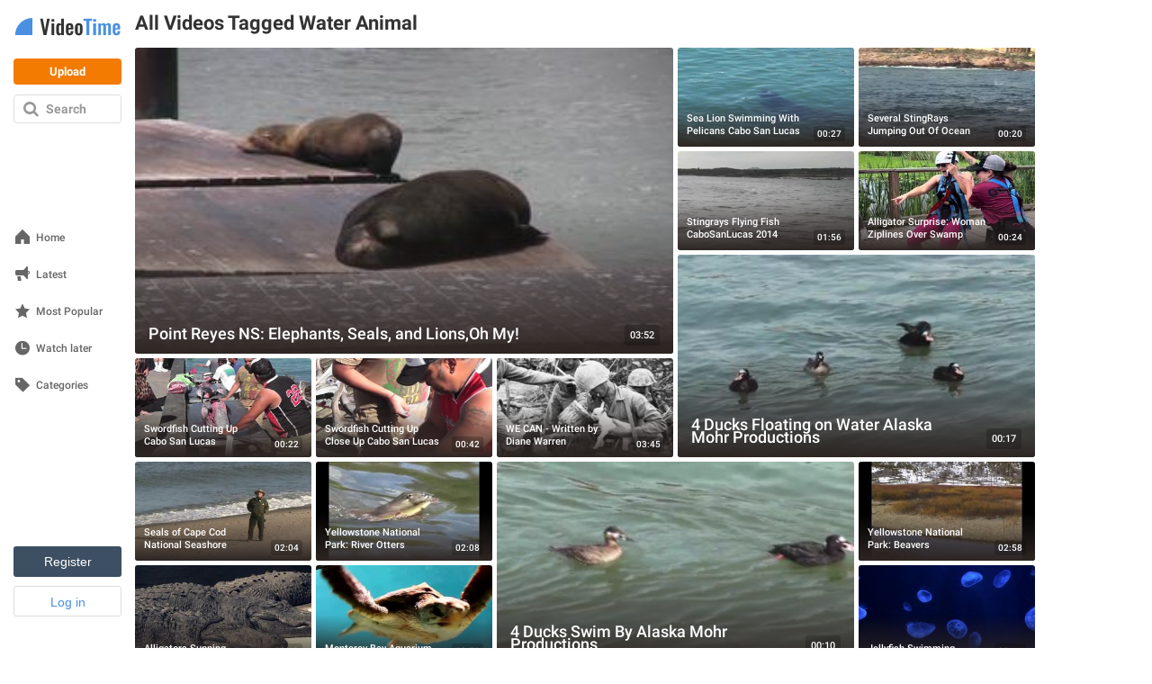

--- FILE ---
content_type: text/html; charset=utf-8
request_url: https://www.videotime.com/tags/water_animal
body_size: 37423
content:
<!DOCTYPE html>
<html lang="en" dir="ltr" id="videotime">
  <head>
    <meta name="viewport" content="width=790, maximum-scale=1">
    <title>All Videos Tagged Water Animal - Videotime.com</title>
    <meta name="description" content="Watch Water Animal videos on videotime.com right now! Relax and enjoy the great collection of Water Animal related videos.Y8 videos is supported by ads, so there is no cost to watch all the  videos." />
    <meta name="keywords" content="Water Animal, videos, y8, free, online, watch" />
    <link rel='canonical' href='https://www.videotime.com/anim/tags/water_animal'>
    
    
    <script id="gp-app-info">
//<![CDATA[

  window.appInfo = {
    cdn: 'https://cdn.y8.com',
    skinName: 'videotime.com',
    skinShortName: 'videotime',
    skinDomain: 'videotime.com',
    currentLocale: 'en',
    currentKind: 'animation',
    per_page: 64,
    turnstileSiteKey: '0x4AAAAAABtQja72BA9Vqoww',
    device: 'desktop',
    ios: /iPhone|iPad/i.test(navigator.userAgent) || (/Macintosh/i.test(navigator.userAgent) && navigator.maxTouchPoints > 1),
    excludedOnIosLabel: 'Excluded On iOS',

    accountServiceApiUrls: {
      pointsBonusTimerUrl: 'https://account.y8.com/points/bonus_timer',
      profilePointsTotalUrl: 'https://account.y8.com/api/v1/json/points/total/:uid',
      profileJsonUrl: 'https://account.y8.com/profiles/:uid.json',
      profilePictureUrl: 'https://account.y8.com/:uid/profile_picture/new?external=1',
      profileAvatarUrl: 'https://account.y8.com/profiles/:uid/profile_avatar',
      socialCounterUrl: 'https://account.y8.com/api/v1/json/idnet_social_counters?authorization_id=:uid',
      userAutologinUrl: 'https://account.y8.com/api/user_data/autologin?callback=&app_id=:app_id',
      userUrl: 'https://account.y8.com/user',
      pidsUrl: 'https://account.y8.com/profiles/:profileId/list_pids'
    },

    commonCookieOptions: {
      domain: `.videotime.com`,
      path: '/'
    },

    user: {
      maxHeartedItems: 3,
    },

    errors: {
      notLoggedInAndNoCaptcha: 1,
    },
  };

//]]>
</script>
    <link rel="icon" type="image/x-icon" href="https://img.y8.com/assets/videotime/favicon-15db5e2c8e82618c14ce58de5feb856d7286ff735cddb14915a6faa137bb898d.ico" />
      <link rel="icon" type="image/png" href="https://img.y8.com/assets/videotime/favicon-16x16-f2f3112276d0bb9ef9feda16a40833d04381c7c47dd6ba06c98143468cb5285b.png" sizes="16x16" />
      <link rel="icon" type="image/png" href="https://img.y8.com/assets/videotime/favicon-32x32-67bdfd2f9b5e72e033599017818443efb96a6f1f69982bcf7b441989946e8b20.png" sizes="32x32" />
    <meta name="google-site-verification" content="aicodL9bDz_Zha3Q3C_M-O9myNLY2IyOgPDhpFMngtI" />

    <script>
  window.UserCountryResolver = class {
  constructor() {
    this.endpoint = '/ajax/user_c_info';
    this.cookieName = '_y8_uci';
    this.cookieExpiration = 7;
    this.cookieDomain = '.' + this.domain;
  }

  resolve(force) {
    if (this.country && !force) {
      return Promise.resolve(this.countryInfo(this.country));
    }

    return this.fetch().then((data) => {
      if (!Array.isArray(data) || !data.length) {
        return Promise.reject(new Error('UCR failed: no data from server'));
      }

      const value = data.reverse().map(c => String.fromCharCode(c)).join('');
      this.setCookie(value);
      return this.countryInfo(value);
    });
  }

  countryInfo(isoAlpha2) {
    return {
      code: isoAlpha2,
      name: window.CountryCodes ? window.CountryCodes[isoAlpha2] : null
    };
  }

  setCookie(value) {
    const expires = new Date();
    expires.setDate(expires.getDate() + this.cookieExpiration);
    document.cookie = this.cookieName + '=' + value + '; path=/; domain=' + this.cookieDomain + '; expires=' + expires.toUTCString();
  }

  get country() {
    const match = document.cookie.match(new RegExp('(?:^|; )' + this.cookieName + '=([A-Z]{2})'));
    return match ? match[1] : null;
  }

  get domain() {
    return window.location.hostname.split('.').slice(-2).join('.');
  }

  fetch() {
    const controller = new AbortController();
    const timeoutId = setTimeout(() => controller.abort(), 3000);

    return fetch(this.endpoint, {
      method: 'GET',
      credentials: 'same-origin',
      headers: {
        'X-Requested-With': 'XMLHttpRequest'
      },
      signal: controller.signal
    })
    .then((response) => {
      clearTimeout(timeoutId);
      if (!response.ok) {
        throw new Error('HTTP ' + response.status);
      }
      return response.json();
    })
    .catch((err) => {
      clearTimeout(timeoutId);
      throw err;
    });
  }
};

</script>



<script src="https://cdnjs.cloudflare.com/ajax/libs/jquery/3.7.1/jquery.min.js" integrity="sha512-v2CJ7UaYy4JwqLDIrZUI/4hqeoQieOmAZNXBeQyjo21dadnwR+8ZaIJVT8EE2iyI61OV8e6M8PP2/4hpQINQ/g==" crossorigin="anonymous" referrerpolicy="no-referrer"></script>


    
    
    <link rel="stylesheet" href="https://img.y8.com/assets/videotime.com/application-82c34c7d185d891adab150f0850937cfafa82240b0f2c856dc9f874ab4631164.css" />
    <link rel="stylesheet" href="https://img.y8.com/packs/css/3957-3b0b848e.css" />
<link rel="stylesheet" href="https://img.y8.com/packs/css/videotime/application-7ab03b6f.css" />

    
    <script>
  // showCMP placeholder
  (function () {
    if (typeof window.showCMP !== 'function') {
      let _resolve;
      let _promise = new Promise((resolve) => { _resolve = resolve; });

      window.showCMP = function () {
        return _promise;
      };

      window.__resolveShowCMP = _resolve;
    }
  })();

  // waitForCMP placeholder
  (function () {
    if (typeof window.waitForCMP !== 'function') {
      let _resolve;
      let _promise = new Promise((resolve) => { _resolve = resolve; });

      window.waitForCMP = function () {
        return _promise;
      };

      window.__resolveWaitForCMP = _resolve;
    }
  })();

  // waitForCMP responder - handles iframe requests
  (function () {
    if (window._waitForCmpResponderAttached) return;
    window._waitForCmpResponderAttached = true;

    window.addEventListener('message', (event) => {
      const d = event.data;
      if (!d || d.type !== 'waitForCMP:request' || !event.source) return;

      console.debug('Responder: received waitForCMP:request with callId', d.callId);

      try {
        window.waitForCMP().then((value) => {
          console.debug('Responder: replying to callId', d.callId, 'with', value);
          event.source.postMessage(
          { type: 'waitForCMP:response', callId: d.callId, value: !!value },
          '*'
          );
        });
      } catch (err) {
        console.warn('Responder: error on waitForCMP, cannot safely fallback', err);
      }
    });

    console.debug('Responder: waitForCMP responder attached');
  })();

  // Ad slot tracking
  window.chosenProvider = 'adx';

  window.sendAdProviderEvent = function() {
    if (!window.chosenProvider) return;

    const payload = JSON.stringify({ provider: window.chosenProvider });
    const blob = new Blob([payload], { type: "application/json" });

    try {
      if (!navigator.sendBeacon || !navigator.sendBeacon("/monitoring/slots", blob)) {
        fetch("/monitoring/slots", {
          method: "POST",
          headers: { "Content-Type": "application/json" },
          body: payload,
          keepalive: true
        });
      }
    } catch (e) {
      // ignore
    }

    // reset so repeated calls won’t send again
    window.chosenProvider = null;
  };

  // Google ads
  window.adsbygoogle = window.adsbygoogle || [];
  // Tell the library to hold all requests until we explicitly resume
  window.adsbygoogle.pauseAdRequests = 1;
</script>

<script>
  (function () {
    const loadCmpProvider = function() {
      // Inline CMP library code - adds __tcfapi, __gpp stubs immediately
        // InMobi Choice. Consent Manager Tag v3.0 (for TCF 2.2)
(function() {
  var host = 'videotime.com';
  var element = document.createElement('script');
  var firstScript = document.getElementsByTagName('script')[0];
  var url = 'https://cmp.inmobi.com'.concat('/choice/', 'Lf6fHUntbnWR5', '/', host, '/choice.js?tag_version=V3');
  var uspTries = 0;
  var uspTriesLimit = 3;
  element.async = true;
  element.type = 'text/javascript';
  element.src = url;

  firstScript.parentNode.insertBefore(element, firstScript);

  function makeStub() {
    var TCF_LOCATOR_NAME = '__tcfapiLocator';
    var queue = [];
    var win = window;
    var cmpFrame;

    function addFrame() {
      var doc = win.document;
      var otherCMP = !!(win.frames[TCF_LOCATOR_NAME]);

      if (!otherCMP) {
        if (doc.body) {
          var iframe = doc.createElement('iframe');

          iframe.style.cssText = 'display:none';
          iframe.name = TCF_LOCATOR_NAME;
          doc.body.appendChild(iframe);
        } else {
          setTimeout(addFrame, 5);
        }
      }
      return !otherCMP;
    }

    function tcfAPIHandler() {
      var gdprApplies;
      var args = arguments;

      if (!args.length) {
        return queue;
      } else if (args[0] === 'setGdprApplies') {
        if (
        args.length > 3 &&
        args[2] === 2 &&
        typeof args[3] === 'boolean'
        ) {
          gdprApplies = args[3];
          if (typeof args[2] === 'function') {
            args[2]('set', true);
          }
        }
      } else if (args[0] === 'ping') {
        var retr = {
          gdprApplies: gdprApplies,
          cmpLoaded: false,
          cmpStatus: 'stub'
        };

        if (typeof args[2] === 'function') {
          args[2](retr);
        }
      } else {
        if(args[0] === 'init' && typeof args[3] === 'object') {
          args[3] = Object.assign(args[3], { tag_version: 'V3' });
        }
        queue.push(args);
      }
    }

    function postMessageEventHandler(event) {
      var msgIsString = typeof event.data === 'string';
      var json = {};

      try {
        if (msgIsString) {
          json = JSON.parse(event.data);
        } else {
          json = event.data;
        }
      } catch (ignore) {}

      var payload = json.__tcfapiCall;

      if (payload) {
        window.__tcfapi(
        payload.command,
        payload.version,
        function(retValue, success) {
          var returnMsg = {
            __tcfapiReturn: {
              returnValue: retValue,
              success: success,
              callId: payload.callId
            }
          };
          if (msgIsString) {
            returnMsg = JSON.stringify(returnMsg);
          }
          if (event && event.source && event.source.postMessage) {
            event.source.postMessage(returnMsg, '*');
          }
        },
        payload.parameter
        );
      }
    }

    while (win) {
      try {
        if (win.frames[TCF_LOCATOR_NAME]) {
          cmpFrame = win;
          break;
        }
      } catch (ignore) {}

      if (win === window.top) {
        break;
      }
      win = win.parent;
    }
    if (!cmpFrame) {
      addFrame();
      win.__tcfapi = tcfAPIHandler;
      win.addEventListener('message', postMessageEventHandler, false);
    }
  };

  makeStub();

  function makeGppStub() {
    const CMP_ID = 10;
    const SUPPORTED_APIS = [
      '2:tcfeuv2',
      '6:uspv1',
      '7:usnatv1',
      '8:usca',
      '9:usvav1',
      '10:uscov1',
      '11:usutv1',
      '12:usctv1'
    ];

    window.__gpp_addFrame = function (n) {
      if (!window.frames[n]) {
        if (document.body) {
          var i = document.createElement("iframe");
          i.style.cssText = "display:none";
          i.name = n;
          document.body.appendChild(i);
        } else {
          window.setTimeout(window.__gpp_addFrame, 10, n);
        }
      }
    };
    window.__gpp_stub = function () {
      var b = arguments;
      __gpp.queue = __gpp.queue || [];
      __gpp.events = __gpp.events || [];

      if (!b.length || (b.length == 1 && b[0] == "queue")) {
        return __gpp.queue;
      }

      if (b.length == 1 && b[0] == "events") {
        return __gpp.events;
      }

      var cmd = b[0];
      var clb = b.length > 1 ? b[1] : null;
      var par = b.length > 2 ? b[2] : null;
      if (cmd === "ping") {
        clb(
        {
          gppVersion: "1.1", // must be "Version.Subversion", current: "1.1"
          cmpStatus: "stub", // possible values: stub, loading, loaded, error
          cmpDisplayStatus: "hidden", // possible values: hidden, visible, disabled
          signalStatus: "not ready", // possible values: not ready, ready
          supportedAPIs: SUPPORTED_APIS, // list of supported APIs
          cmpId: CMP_ID, // IAB assigned CMP ID, may be 0 during stub/loading
          sectionList: [],
          applicableSections: [-1],
          gppString: "",
          parsedSections: {},
        },
        true
        );
      } else if (cmd === "addEventListener") {
        if (!("lastId" in __gpp)) {
          __gpp.lastId = 0;
        }
        __gpp.lastId++;
        var lnr = __gpp.lastId;
        __gpp.events.push({
          id: lnr,
          callback: clb,
          parameter: par,
        });
        clb(
        {
          eventName: "listenerRegistered",
          listenerId: lnr, // Registered ID of the listener
          data: true, // positive signal
          pingData: {
            gppVersion: "1.1", // must be "Version.Subversion", current: "1.1"
            cmpStatus: "stub", // possible values: stub, loading, loaded, error
            cmpDisplayStatus: "hidden", // possible values: hidden, visible, disabled
            signalStatus: "not ready", // possible values: not ready, ready
            supportedAPIs: SUPPORTED_APIS, // list of supported APIs
            cmpId: CMP_ID, // list of supported APIs
            sectionList: [],
            applicableSections: [-1],
            gppString: "",
            parsedSections: {},
          },
        },
        true
        );
      } else if (cmd === "removeEventListener") {
        var success = false;
        for (var i = 0; i < __gpp.events.length; i++) {
          if (__gpp.events[i].id == par) {
            __gpp.events.splice(i, 1);
            success = true;
            break;
          }
        }
        clb(
        {
          eventName: "listenerRemoved",
          listenerId: par, // Registered ID of the listener
          data: success, // status info
          pingData: {
            gppVersion: "1.1", // must be "Version.Subversion", current: "1.1"
            cmpStatus: "stub", // possible values: stub, loading, loaded, error
            cmpDisplayStatus: "hidden", // possible values: hidden, visible, disabled
            signalStatus: "not ready", // possible values: not ready, ready
            supportedAPIs: SUPPORTED_APIS, // list of supported APIs
            cmpId: CMP_ID, // CMP ID
            sectionList: [],
            applicableSections: [-1],
            gppString: "",
            parsedSections: {},
          },
        },
        true
        );
      } else if (cmd === "hasSection") {
        clb(false, true);
      } else if (cmd === "getSection" || cmd === "getField") {
        clb(null, true);
      }
      //queue all other commands
      else {
        __gpp.queue.push([].slice.apply(b));
      }
    };
    window.__gpp_msghandler = function (event) {
      var msgIsString = typeof event.data === "string";
      try {
        var json = msgIsString ? JSON.parse(event.data) : event.data;
      } catch (e) {
        var json = null;
      }
      if (typeof json === "object" && json !== null && "__gppCall" in json) {
        var i = json.__gppCall;
        window.__gpp(
        i.command,
        function (retValue, success) {
          var returnMsg = {
            __gppReturn: {
              returnValue: retValue,
              success: success,
              callId: i.callId,
            },
          };
          event.source.postMessage(msgIsString ? JSON.stringify(returnMsg) : returnMsg, "*");
        },
        "parameter" in i ? i.parameter : null,
        "version" in i ? i.version : "1.1"
        );
      }
    };
    if (!("__gpp" in window) || typeof window.__gpp !== "function") {
      window.__gpp = window.__gpp_stub;
      window.addEventListener("message", window.__gpp_msghandler, false);
      window.__gpp_addFrame("__gppLocator");
    }
  };

  makeGppStub();

  var uspStubFunction = function() {
    var arg = arguments;
    if (typeof window.__uspapi !== uspStubFunction) {
      setTimeout(function() {
        if (typeof window.__uspapi !== 'undefined') {
          window.__uspapi.apply(window.__uspapi, arg);
        }
      }, 500);
    }
  };

  var checkIfUspIsReady = function() {
    uspTries++;
    if (window.__uspapi === uspStubFunction && uspTries < uspTriesLimit) {
      console.warn('USP is not accessible');
    } else {
      clearInterval(uspInterval);
    }
  };

  if (typeof window.__uspapi === 'undefined') {
    window.__uspapi = uspStubFunction;
    var uspInterval = setInterval(checkIfUspIsReady, 6000);
  }
})();
// End InMobi Choice. Consent Manager Tag v3.0 (for TCF 2.2)

    };

    // Resolve waitForCMP based on whether CMP is needed
    window.showCMP().then((needsCMP) => {
      console.debug('CMP loader: showCMP resolved to', needsCMP);
      if (needsCMP) {
        loadCmpProvider();
        console.debug('CMP loader: CMP stubs installed, resolving waitForCMP(true)');
        window.__resolveWaitForCMP(true);
      } else {
        console.debug('CMP loader: No CMP needed, resolving waitForCMP(false)');
        window.__resolveWaitForCMP(false);
      }
    });
  })();
</script>


    
    

      <!-- Matomo -->
<script>
  (function(){
    let scriptLoaded = false;

    const hasStorageConsent = (tcData) => {
      let consent = false;

      if((typeof tcData !== 'undefined') && (typeof tcData.purpose !== 'undefined') && (typeof tcData.purpose.consents !== 'undefined')) {
        consent = tcData.purpose.consents[1];
      }
      return consent
    }

    const hasAnalyticsConsent = (tcData) => {
      let consent = false;

      if((typeof tcData !== 'undefined') && (typeof tcData.purpose !== 'undefined') && (typeof tcData.purpose.consents !== 'undefined')) {
        consent = tcData.purpose.consents[8] || tcData.purpose.consents[9] || tcData.purpose.consents[10];
      }

      if (consent) {
        return consent;
      }

      if((typeof tcData !== 'undefined') && (typeof tcData.purpose !== 'undefined') && (typeof tcData.purpose.legitimateInterests !== 'undefined')) {
        consent = tcData.purpose.legitimateInterests[8] || tcData.purpose.legitimateInterests[9] || tcData.purpose.legitimateInterests[10];
      }

      return consent
    }

    const consentGDPR = (tcData) => {
      if (hasStorageConsent(tcData) && hasAnalyticsConsent(tcData)) {
        return { allowed: true }
      } else if (hasAnalyticsConsent(tcData)) {
        return { cookieless: true }
      } else {
        return {}
      }
    }

    const loadAnalytics = ({ allowed = false, cookieless = false } = {}) => {
      const _paq = window._paq = window._paq || [];

      if (scriptLoaded) {
        console.debug('Matomo-logic: Race condition analytics loaded already');
        if (allowed) {
          _paq.push(['setCookieConsentGiven']);            // upgrade cookieless -> cookies
        } else if (cookieless) {
          _paq.push(['forgetCookieConsentGiven']);         // revoke cookie consent
          _paq.push(['requireCookieConsent']);             // gate future cookies
        }
        return;
      }

      if (allowed) {
        console.debug('Matomo-logic: Analytics with cookies');
      } else if (cookieless) {
        console.debug('Matomo-logic: Loading cookieless analytics');
        _paq.push(['requireCookieConsent']);
      } else {
        console.debug('Matomo-logic: skipping analytics');
        return;
      }

      scriptLoaded = true;
      const matomoHost = "https://matomo.videotime.com/";
      let matomoScript = document.createElement('script');
      let firstScript = document.getElementsByTagName('script')[0];

      matomoScript.async = true;
      matomoScript.src = matomoHost + 'matomo.js';
      firstScript.parentNode.insertBefore(matomoScript, firstScript);

      _paq.push(['setTrackerUrl', matomoHost + 'matomo.php']);
      _paq.push(['setSiteId', '11']);
      _paq.push(['trackPageView']);
      _paq.push(['enableLinkTracking']);
    }

    window.waitForCMP().then((cmpReady) => {
      if (cmpReady) {
        window.__tcfapi('addEventListener', 2, (tcData, success) => {
          if (!success) {
            loadAnalytics();
            return;
          }

          if (tcData.gdprApplies) {
            // They have a saved TC String → treat like a fresh consent
            const isReturning = tcData.eventStatus === 'tcloaded' && tcData.tcString;
            // They’ve just clicked “Accept” or “Reject”
            const isNewChoice = tcData.eventStatus === 'useractioncomplete';

            if (isReturning || isNewChoice) {
              loadAnalytics(consentGDPR(tcData));
            } // otherwise (first‑timer, UI showing), do nothing yet
          } else {
            loadAnalytics({allowed: true});
          }
        });
      } else {
        console.debug('Matomo-logic: non CMP context - allowing analytics');
        loadAnalytics({allowed: true});
      }
    });
  })();
</script>
<!-- End Matomo Code -->

  </head>

  <body  class="tags show animations-active" data-controller="Tags" data-action="show" data-filter-compatibility-games="true" data-auth-success-path="/auth/idnet/callback" data-leaderboard-api-url="https://account.y8.com/api/v1/json/leaderboard" data-items-per-page="64" style="overflow-y: scroll">
    <div id="flash-messages-box" class="flash-messages-box">
      <div id="flash-notice" class="flash flash-notice"></div>
<div id="flash-alert" class="flash flash-alert"></div>

      <a href="#" class="close"></a>
    </div>
    <div class="full-modal-background"></div>
    <div class="container">
      <div id="navigation" class="navigation">
  <a title="Home" class="logo" href="https://www.videotime.com/">
    <svg xmlns="http://www.w3.org/2000/svg" width="120" height="20" viewBox="-1 0 130 22">
  <path fill="#333" fill-rule="evenodd" d="M34.675 21L30.575.76h3.27l2.66 14.088L39.022.76h3.346L38.24 21h-3.565zm9.668-16.736v-2.88h3.43v2.88h-3.43zm0 16.736V6.547h3.418V21h-3.41zm10.584-2.21c.415 0 .854-.13 1.318-.39V9.17c-.464-.292-.907-.438-1.33-.438-.456 0-.784.207-.983.622-.2.416-.3.944-.3 1.587v5.3c0 .52.03.95.086 1.3.057.34.185.64.385.89s.474.38.824.38zm-1.197 2.442c-1.18 0-2.063-.42-2.648-1.257-.586-.84-.88-2.17-.88-3.992v-4.2c0-.772.06-1.472.178-2.1.118-.626.305-1.2.56-1.72.258-.52.618-.924 1.08-1.21.465-.283 1.02-.426 1.662-.426.91 0 1.766.37 2.563 1.11V.762h3.418V21h-3.418v-.99c-.773.807-1.61 1.214-2.515 1.222zm11.67-8.997h2.466v-1.38c0-.73-.09-1.256-.274-1.574-.184-.31-.507-.47-.97-.47-.473 0-.794.18-.965.54-.17.36-.257 1.01-.257 1.96v.94zm1.258 8.997c-1.652 0-2.84-.456-3.565-1.367-.724-.912-1.086-2.26-1.086-4.04v-4.09c0-1.782.366-3.13 1.098-4.04.733-.912 1.913-1.368 3.54-1.368.863 0 1.59.126 2.18.38.59.25 1.05.633 1.38 1.146.328.513.562 1.105.7 1.776.14.67.208 1.47.208 2.42v1.89H65.4v2.17c0 .3.002.53.006.7.005.16.02.36.043.6.02.23.06.42.11.55.05.13.12.26.21.39s.2.23.35.28c.14.05.31.08.51.08.45 0 .77-.16.95-.49.18-.32.26-.788.26-1.398V16h3.24v.57c0 1.5-.37 2.642-1.12 3.436-.75.79-1.86 1.19-3.33 1.19zm11.133 0c-1.55 0-2.71-.437-3.47-1.312-.76-.875-1.14-2.126-1.14-3.754v-4.773c0-1.628.38-2.88 1.14-3.754.76-.88 1.92-1.32 3.48-1.32 1.57 0 2.73.44 3.5 1.31.77.87 1.16 2.12 1.16 3.75v4.77c0 1.63-.38 2.88-1.15 3.75-.77.87-1.93 1.31-3.49 1.31zm.02-2.405c.28 0 .5-.06.68-.183.18-.122.3-.31.38-.568.08-.256.13-.504.15-.744.03-.24.04-.552.04-.934V11.16c0-.3 0-.55-.02-.75-.01-.2-.04-.417-.08-.653-.04-.236-.11-.42-.2-.555-.09-.134-.21-.248-.37-.342-.15-.093-.34-.14-.57-.14-.27 0-.5.063-.67.19-.17.125-.3.316-.38.573-.07.256-.13.504-.15.744-.02.24-.03.552-.03.934v5.24c0 .3.01.55.02.75.01.2.04.42.085.65.045.23.11.42.2.55.09.14.21.25.366.34.153.1.344.14.57.14z"/>
  <path fill="#4990E2" fill-rule="evenodd" d="M123.872 21.232c-1.652 0-2.84-.456-3.564-1.367-.725-.912-1.087-2.26-1.087-4.04v-4.09c0-1.782.37-3.13 1.1-4.04.74-.912 1.92-1.368 3.54-1.368.87 0 1.59.126 2.18.38.59.25 1.05.633 1.38 1.146.33.513.57 1.105.7 1.776.14.67.21 1.47.21 2.42v1.89h-5.71v2.17c0 .3 0 .53.01.7.01.16.02.36.05.6.03.23.07.42.12.55.05.13.13.26.22.39s.21.23.36.28c.15.05.32.08.516.08.454 0 .77-.16.95-.49.18-.32.27-.788.27-1.398V16h3.23v.57c0 1.5-.37 2.642-1.115 3.436-.742.79-1.85 1.19-3.324 1.19zm-1.257-8.997v-.94c0-.944.085-1.595.256-1.953.18-.358.5-.537.97-.537s.79.16.97.476c.19.32.28.85.28 1.58v1.38h-2.46zM101.558 21V6.547h3.247v1.27c.968-1.018 2.11-1.526 3.43-1.526 1.204 0 2.006.59 2.405 1.77 1.017-1.18 2.234-1.77 3.65-1.77.805 0 1.452.3 1.94.88.49.59.733 1.44.733 2.55V21h-3.247V10.014c0-.53-.088-.904-.263-1.123-.175-.22-.433-.32-.775-.31-.594.02-1.192.3-1.794.85 0 .03.002.08.006.15.004.07.006.12.006.16V21h-3.235V10.014c0-.53-.08-.904-.26-1.123-.17-.22-.44-.32-.79-.31-.56.02-1.17.3-1.8.86V21h-3.24zm-6.104 0V6.547h3.418V21h-3.418zm0-16.736v-2.88h3.43v2.88h-3.43zM86.97 21V3.483h-3.393V.76H93.94v2.723h-3.283V21H86.97zM0 21C0 9.402 9.402 0 21 0v21H0z"/>
</svg>

</a>
  <a class="upload" href="https://www.videotime.com/upload">Upload</a>

  <a class="search" href="#">Search</a>

  <ul>
    <li>
      <a class="home" href="https://www.videotime.com/">Home</a>
    </li>
    <li>
      <a class="latest" title="New Videos" href="/latest">Latest</a>
    </li>
    <li>
      <a class="popular" title="Most Popular Videos" href="/popular">Most Popular</a>
    </li>
    <li>
      <a class="watch-later" href="/watch_later">Watch later</a>
    </li>
    <li>
      <a class="categories" href="/categories">Categories</a>
    </li>
    <li class="inactive">
      <a class="visited_items" id="visited_items_link" style="text-decoration:none;display:none;" href="/profile/watched_videos">
        History
</a></li>    <li class="inactive">
      <a class="liked_items" id="liked_items_link" style="text-decoration:none;display:none;" href="/profile/liked_videos">
        Liked Videos
</a></li>  </ul>

  <div class="others">
    <div id="user-not-logged-in" class="user-not-logged-in user-not-logged-in-nav" style="display:none;">
      <button type="button" class="btn-sm btn btn-default navbar-btn idnet-fast-register-link btn-dark-orange">
        Register
      </button>

      <button type="button" class="btn-sm btn btn-danger navbar-btn idnet-fast-login-link btn-orange">
        Log in
      </button>
    </div>
  </div>
</div>

<div id="user-logged-in" class="user-logged-in user-logged-in-nav" style="display:none;">
  <a class="link-chooser toogle-user-menu" href="#">
    <div class="img-container">
      <img class="avatar" src="https://img.y8.com/assets/y8/default_avatar-d594c7c6e605201898e1dadf838c38d27e4ca38361edcff4022d4fab84368136.png" />
    </div>

    <div class="actions"><i class="arrow"></i></div>

    <span class="fullname username_box">
      My Profile
    </span>

    <span class="username username_box">
      My Profile
    </span>
</a>
  <div class="links">
    <a class="logout" href="https://www.videotime.com/logout">Logout</a>
  </div>
</div>

      <div id="mobile-navigation" class="mobile-navigation" style="display: none;">
  <a class="back" href="/">
    <svg xmlns="http://www.w3.org/2000/svg" xmlns:xlink="http://www.w3.org/1999/xlink" version="1.1" x="0" y="0" width="25" height="25" viewBox="0 0 25 25" enable-background="new 0 0 25 25" xml:space="preserve"><path fill="#808080" d="M6.82 11.61c-0.43 0.5-0.43 1.31 0 1.78l9.6 11.19c0.48 0.56 1.24 0.56 1.72 0 0.48-0.56 0.48-1.44 0-2l-7.89-9.19c-0.43-0.5-0.43-1.31 0-1.78l7.89-9.19c0.48-0.56 0.48-1.44 0-2 -0.48-0.56-1.24-0.56-1.72 0L6.82 11.61z"/></svg>

</a>
  <a title="Home" class="logo" href="https://www.videotime.com/">
    <svg xmlns="http://www.w3.org/2000/svg" width="120" height="20" viewBox="-1 0 130 22">
  <path fill="#333" fill-rule="evenodd" d="M34.675 21L30.575.76h3.27l2.66 14.088L39.022.76h3.346L38.24 21h-3.565zm9.668-16.736v-2.88h3.43v2.88h-3.43zm0 16.736V6.547h3.418V21h-3.41zm10.584-2.21c.415 0 .854-.13 1.318-.39V9.17c-.464-.292-.907-.438-1.33-.438-.456 0-.784.207-.983.622-.2.416-.3.944-.3 1.587v5.3c0 .52.03.95.086 1.3.057.34.185.64.385.89s.474.38.824.38zm-1.197 2.442c-1.18 0-2.063-.42-2.648-1.257-.586-.84-.88-2.17-.88-3.992v-4.2c0-.772.06-1.472.178-2.1.118-.626.305-1.2.56-1.72.258-.52.618-.924 1.08-1.21.465-.283 1.02-.426 1.662-.426.91 0 1.766.37 2.563 1.11V.762h3.418V21h-3.418v-.99c-.773.807-1.61 1.214-2.515 1.222zm11.67-8.997h2.466v-1.38c0-.73-.09-1.256-.274-1.574-.184-.31-.507-.47-.97-.47-.473 0-.794.18-.965.54-.17.36-.257 1.01-.257 1.96v.94zm1.258 8.997c-1.652 0-2.84-.456-3.565-1.367-.724-.912-1.086-2.26-1.086-4.04v-4.09c0-1.782.366-3.13 1.098-4.04.733-.912 1.913-1.368 3.54-1.368.863 0 1.59.126 2.18.38.59.25 1.05.633 1.38 1.146.328.513.562 1.105.7 1.776.14.67.208 1.47.208 2.42v1.89H65.4v2.17c0 .3.002.53.006.7.005.16.02.36.043.6.02.23.06.42.11.55.05.13.12.26.21.39s.2.23.35.28c.14.05.31.08.51.08.45 0 .77-.16.95-.49.18-.32.26-.788.26-1.398V16h3.24v.57c0 1.5-.37 2.642-1.12 3.436-.75.79-1.86 1.19-3.33 1.19zm11.133 0c-1.55 0-2.71-.437-3.47-1.312-.76-.875-1.14-2.126-1.14-3.754v-4.773c0-1.628.38-2.88 1.14-3.754.76-.88 1.92-1.32 3.48-1.32 1.57 0 2.73.44 3.5 1.31.77.87 1.16 2.12 1.16 3.75v4.77c0 1.63-.38 2.88-1.15 3.75-.77.87-1.93 1.31-3.49 1.31zm.02-2.405c.28 0 .5-.06.68-.183.18-.122.3-.31.38-.568.08-.256.13-.504.15-.744.03-.24.04-.552.04-.934V11.16c0-.3 0-.55-.02-.75-.01-.2-.04-.417-.08-.653-.04-.236-.11-.42-.2-.555-.09-.134-.21-.248-.37-.342-.15-.093-.34-.14-.57-.14-.27 0-.5.063-.67.19-.17.125-.3.316-.38.573-.07.256-.13.504-.15.744-.02.24-.03.552-.03.934v5.24c0 .3.01.55.02.75.01.2.04.42.085.65.045.23.11.42.2.55.09.14.21.25.366.34.153.1.344.14.57.14z"/>
  <path fill="#4990E2" fill-rule="evenodd" d="M123.872 21.232c-1.652 0-2.84-.456-3.564-1.367-.725-.912-1.087-2.26-1.087-4.04v-4.09c0-1.782.37-3.13 1.1-4.04.74-.912 1.92-1.368 3.54-1.368.87 0 1.59.126 2.18.38.59.25 1.05.633 1.38 1.146.33.513.57 1.105.7 1.776.14.67.21 1.47.21 2.42v1.89h-5.71v2.17c0 .3 0 .53.01.7.01.16.02.36.05.6.03.23.07.42.12.55.05.13.13.26.22.39s.21.23.36.28c.15.05.32.08.516.08.454 0 .77-.16.95-.49.18-.32.27-.788.27-1.398V16h3.23v.57c0 1.5-.37 2.642-1.115 3.436-.742.79-1.85 1.19-3.324 1.19zm-1.257-8.997v-.94c0-.944.085-1.595.256-1.953.18-.358.5-.537.97-.537s.79.16.97.476c.19.32.28.85.28 1.58v1.38h-2.46zM101.558 21V6.547h3.247v1.27c.968-1.018 2.11-1.526 3.43-1.526 1.204 0 2.006.59 2.405 1.77 1.017-1.18 2.234-1.77 3.65-1.77.805 0 1.452.3 1.94.88.49.59.733 1.44.733 2.55V21h-3.247V10.014c0-.53-.088-.904-.263-1.123-.175-.22-.433-.32-.775-.31-.594.02-1.192.3-1.794.85 0 .03.002.08.006.15.004.07.006.12.006.16V21h-3.235V10.014c0-.53-.08-.904-.26-1.123-.17-.22-.44-.32-.79-.31-.56.02-1.17.3-1.8.86V21h-3.24zm-6.104 0V6.547h3.418V21h-3.418zm0-16.736v-2.88h3.43v2.88h-3.43zM86.97 21V3.483h-3.393V.76H93.94v2.723h-3.283V21H86.97zM0 21C0 9.402 9.402 0 21 0v21H0z"/>
</svg>

</a></div>


      <div class="background-modal-search"></div>

<div id="modal-search" class="modal-search">
  <div class="inner-modal-search">
    <form id="items-search-form" class="js-items-search-form navbar-form navbar-right" action="/search" accept-charset="UTF-8" method="get">
  <input type="hidden" name="kind" id="kind" value="animation" autocomplete="off" />
  <input type="text" name="q" id="q" value="" class="form-control query" placeholder="What are you looking for?" />
  <a href="#" class="close"></a>
</form>
    <div class="search-results">
  <div class="search-title">Results</div>
  <ul class="live-search-results ui-autocomplete"></ul>
  <div class="all-results">
    <a href="#" class="all-results-link">See all results</a>
  </div>
</div>

  </div>
</div>

      <div class="content">
          <h1>All Videos Tagged Water Animal</h1>

  <ul class="grid" id="items_container" data-base-url="/tags/water_animal" data-max-page="10" data-infinite-scrolling="true">
    
<li id="item_99301" class="item thumb videobox grid-item small" data-item-id="99301" data-label-ids="Animal,Nature,Water Animal" data-technologies="[&quot;video&quot;]" data-mp4-movie="https://img.y8.com/cloud/y8-rollover/videos/67253/0a07bda195e9e900f3ec9e74bfe8a3414641a981.mp4?1509837412" data-ogv-movie="https://img.y8.com/cloud/y8-rollover/videos/67253/25c6b8c6140d930e1f87e606319f09b89a32ce60.ogv?1509837412" data-vp8-movie="https://img.y8.com/cloud/y8-rollover/videos/67253/fb4df840e5945e5c543c29745331ac61919cd010.webm?1509837412" data-thumb-movie="[&quot;https://img.y8.com/cloud/y8-rollover/videos/67253/7718464a2810c9246d2087833b8651e0258f5106.gif?1509837412&quot;,&quot;https://img.y8.com/cloud/y8-rollover/videos/67253/1d1f28bd5075f27e2b4a5cb0c213c1b3d6821fbd.gif?1509837412&quot;,&quot;https://img.y8.com/cloud/y8-rollover/videos/67253/9b3f5bc2befaf46380877910369d116397abe9ed.gif?1509837412&quot;,&quot;https://img.y8.com/cloud/y8-rollover/videos/67253/131f529bf90e125b49cb077d0237b428cd27d03e.gif?1509837412&quot;]" data-thumbnail-id="video_thumbnail:26482">
  <a aria-label="Point Reyes NS: Elephants, Seals, and Lions,Oh My!" href="https://www.videotime.com/videos/point_reyes_ns_elephants_seals_and_lions_oh_my_">
    <div class="thumb-img-container">
      <img alt="Point Reyes NS: Elephants, Seals, and Lions,Oh My!" class="lazy thumb playable" data-src="https://img.y8.com/cloud/y8-thumbs/26482/s288x180_video_thumbnail.jpg" src="[data-uri]" />
    </div>

    <div class="infos">
        <div class="resolution">
          
          <i class="hd"></i>
        </div>
      <p class="title">Point Reyes NS: Elephants, Seals, and Lions,Oh My!</p>
      <p class="views">3,335 views</p>
      <div class="duration">
        <p>03:52</p>
      </div>
      <div class="watch-later fav-part">
        <p>
          <i class="watch-later-icon favorites_add"  data-url="/profile/favorited_items" data-item-id="99301" data-action="add"></i>
          <i class="watch-later-checked-icon favorites_remove" data-url="/profile/favorited_items/99301" style="display: none;" data-action="remove"></i>
          <span class="string">Watch Later</span>
        </p>
      </div>
    </div>
</a></li>
<li id="item_99413" class="item thumb videobox grid-item small" data-item-id="99413" data-label-ids="Animal,Ground Animal,Water Animal" data-technologies="[&quot;video&quot;]" data-mp4-movie="https://img.y8.com/cloud/y8-rollover/videos/82883/254e2cd35444e178055021a5a9349d898821b46a.mp4?1510617285" data-ogv-movie="https://img.y8.com/cloud/y8-rollover/videos/82883/a91bedd061841445e6f8f5a71478cc14f11cc017.ogv?1510617285" data-vp8-movie="https://img.y8.com/cloud/y8-rollover/videos/82883/5a27e49aa568131586aed0a133ad8c2676488790.webm?1510617285" data-thumb-movie="[&quot;https://img.y8.com/cloud/y8-rollover/videos/82883/121c4c8d81dbae145db7cefd7a0ed4a8f6acc954.gif?1510617285&quot;,&quot;https://img.y8.com/cloud/y8-rollover/videos/82883/6d3f964ce24b5285a5d309c1b75148b63ec63cb7.gif?1510617285&quot;,&quot;https://img.y8.com/cloud/y8-rollover/videos/82883/cc4ddffcb9d45f4d1bfc41967686ef44415cf00a.gif?1510617285&quot;,&quot;https://img.y8.com/cloud/y8-rollover/videos/82883/4c99d1ba89a70930e1ae9e2f60fad1d7a21e6478.gif?1510617285&quot;]" data-thumbnail-id="video_thumbnail:27075">
  <a aria-label="4 Ducks Floating on Water Alaska Mohr Productions" href="https://www.videotime.com/videos/4_ducks_floating_on_water_alaska_mohr_productions">
    <div class="thumb-img-container">
      <img alt="4 Ducks Floating on Water Alaska Mohr Productions" class="lazy thumb playable" data-src="https://img.y8.com/cloud/y8-thumbs/27075/s288x180_video_thumbnail.jpg" src="[data-uri]" />
    </div>

    <div class="infos">
        <div class="resolution">
          
          <i class="hd"></i>
        </div>
      <p class="title">4 Ducks Floating on Water Alaska Mohr Productions</p>
      <p class="views">3,338 views</p>
      <div class="duration">
        <p>00:17</p>
      </div>
      <div class="watch-later fav-part">
        <p>
          <i class="watch-later-icon favorites_add"  data-url="/profile/favorited_items" data-item-id="99413" data-action="add"></i>
          <i class="watch-later-checked-icon favorites_remove" data-url="/profile/favorited_items/99413" style="display: none;" data-action="remove"></i>
          <span class="string">Watch Later</span>
        </p>
      </div>
    </div>
</a></li>
<li id="item_99414" class="item thumb videobox grid-item small" data-item-id="99414" data-label-ids="Animal,Ground Animal,Water Animal,Birds" data-technologies="[&quot;video&quot;]" data-mp4-movie="https://img.y8.com/cloud/y8-rollover/videos/82647/e91b0c6bc8df9231502580a11b0e7206bff27323.mp4?1510614480" data-ogv-movie="https://img.y8.com/cloud/y8-rollover/videos/82647/3c696dad7ef2ce39a861ab6b7153b88b5aefefe9.ogv?1510614480" data-vp8-movie="https://img.y8.com/cloud/y8-rollover/videos/82647/2390060f0bf2cf2cb1d57ae3544924f5dcef83fc.webm?1510614480" data-thumb-movie="[&quot;https://img.y8.com/cloud/y8-rollover/videos/82647/437ef3697f739edf385aff0ac1a0376b315cb3a3.gif?1510614480&quot;,&quot;https://img.y8.com/cloud/y8-rollover/videos/82647/fe87ceb918763bf0a7f7e2c33fc8df3f42ae4000.gif?1510614480&quot;,&quot;https://img.y8.com/cloud/y8-rollover/videos/82647/d6feda88a83dd51d1e0c27b8fb7568d2deef38d6.gif?1510614480&quot;,&quot;https://img.y8.com/cloud/y8-rollover/videos/82647/bd503bb653e6483a9211e6d2d0eac2f2108b1408.gif?1510614480&quot;]" data-thumbnail-id="video_thumbnail:27090">
  <a aria-label="4 Ducks Swim By Alaska Mohr Productions" href="https://www.videotime.com/videos/4_ducks_swim_by_alaska_mohr_productions">
    <div class="thumb-img-container">
      <img alt="4 Ducks Swim By Alaska Mohr Productions" class="lazy thumb playable" data-src="https://img.y8.com/cloud/y8-thumbs/27090/s288x180_video_thumbnail.jpg" src="[data-uri]" />
    </div>

    <div class="infos">
        <div class="resolution">
          
          <i class="hd"></i>
        </div>
      <p class="title">4 Ducks Swim By Alaska Mohr Productions</p>
      <p class="views">3,328 views</p>
      <div class="duration">
        <p>00:10</p>
      </div>
      <div class="watch-later fav-part">
        <p>
          <i class="watch-later-icon favorites_add"  data-url="/profile/favorited_items" data-item-id="99414" data-action="add"></i>
          <i class="watch-later-checked-icon favorites_remove" data-url="/profile/favorited_items/99414" style="display: none;" data-action="remove"></i>
          <span class="string">Watch Later</span>
        </p>
      </div>
    </div>
</a></li>
<li id="item_99424" class="item thumb videobox grid-item small" data-item-id="99424" data-label-ids="Animal,Water Animal,Ground Animal" data-technologies="[&quot;video&quot;]" data-mp4-movie="https://img.y8.com/cloud/y8-rollover/videos/82976/fcd2afe8d3e4428ae673a517dfcdac86515039d1.mp4?1510618032" data-ogv-movie="https://img.y8.com/cloud/y8-rollover/videos/82976/88e9990741cd3d9e5c2d911a9fb86d8c8602e01c.ogv?1510618032" data-vp8-movie="https://img.y8.com/cloud/y8-rollover/videos/82976/2ef1eed5b7afe1f47fb6dfb64970e53514db9546.webm?1510618032" data-thumb-movie="[&quot;https://img.y8.com/cloud/y8-rollover/videos/82976/efe223c67a3d85e3a4c019a87ac9483f4fef885d.gif?1510618032&quot;,&quot;https://img.y8.com/cloud/y8-rollover/videos/82976/8a847d5751d587420b465eeea00f072128ebb430.gif?1510618032&quot;,&quot;https://img.y8.com/cloud/y8-rollover/videos/82976/85484846b96f08b32fd6856a107a72850e0c5fc5.gif?1510618032&quot;,&quot;https://img.y8.com/cloud/y8-rollover/videos/82976/f60b07759e2a1fa1fd0326b3b992d4cb1c654c43.gif?1510618032&quot;]" data-thumbnail-id="video_thumbnail:27110">
  <a aria-label="Black Duck with Orange Bill Swimming" href="https://www.videotime.com/videos/black_duck_with_orange_bill_swimming">
    <div class="thumb-img-container">
      <img alt="Black Duck with Orange Bill Swimming" class="lazy thumb playable" data-src="https://img.y8.com/cloud/y8-thumbs/27110/s288x180_video_thumbnail.jpg" src="[data-uri]" />
    </div>

    <div class="infos">
        <div class="resolution">
          
          <i class="hd"></i>
        </div>
      <p class="title">Black Duck with Orange Bill Swimming</p>
      <p class="views">3,341 views</p>
      <div class="duration">
        <p>00:11</p>
      </div>
      <div class="watch-later fav-part">
        <p>
          <i class="watch-later-icon favorites_add"  data-url="/profile/favorited_items" data-item-id="99424" data-action="add"></i>
          <i class="watch-later-checked-icon favorites_remove" data-url="/profile/favorited_items/99424" style="display: none;" data-action="remove"></i>
          <span class="string">Watch Later</span>
        </p>
      </div>
    </div>
</a></li>
<li id="item_266299" class="item thumb videobox grid-item small" data-item-id="266299" data-label-ids="Bird,Fish,Water,Water Animal" data-technologies="[&quot;video&quot;]" data-mp4-movie="https://img.y8.com/cloud/v2-y8-video-previews-002/videos/213623/0238642cbe1cb1956057ca6e7a4ad5e66270510f.mp4?1763487534" data-ogv-movie="https://img.y8.com/cloud/v2-y8-video-previews-002/videos/213623/0ff5a627583fae3cd86d7d85d71a49d96506a685.ogv?1763487534" data-vp8-movie="https://img.y8.com/cloud/v2-y8-video-previews-002/videos/213623/e4e6ce150699eb64fe8ca47ffb9845d4f9e05084.webm?1763487534" data-thumb-movie="[]" data-thumbnail-id="video_thumbnail:477263">
  <a aria-label="Bird Accidentally Pushes Fish to Dolphin" href="https://www.videotime.com/videos/bird_accidentally_pushes_fish_to_dolphin">
    <div class="thumb-img-container">
      <img alt="Bird Accidentally Pushes Fish to Dolphin" class="lazy thumb playable" data-src="https://img.y8.com/cloud/v2-y8-thumbs-video-thumbnails-001/477263/s288x180_video_thumbnail.jpg" src="[data-uri]" />
    </div>

    <div class="infos">
      <p class="title">Bird Accidentally Pushes Fish to Dolphin</p>
      <p class="views">3,323 views</p>
      <div class="duration">
        <p>00:23</p>
      </div>
      <div class="watch-later fav-part">
        <p>
          <i class="watch-later-icon favorites_add"  data-url="/profile/favorited_items" data-item-id="266299" data-action="add"></i>
          <i class="watch-later-checked-icon favorites_remove" data-url="/profile/favorited_items/266299" style="display: none;" data-action="remove"></i>
          <span class="string">Watch Later</span>
        </p>
      </div>
    </div>
</a></li>
<li id="item_99428" class="item thumb videobox grid-item small" data-item-id="99428" data-label-ids="Animal,Water Animal,Funny Animal" data-technologies="[&quot;video&quot;]" data-mp4-movie="https://img.y8.com/cloud/y8-rollover/videos/69905/11f2458d7fdb898089703b563cd638d6c4d9b4c4.mp4?1509913406" data-ogv-movie="https://img.y8.com/cloud/y8-rollover/videos/69905/debfbd3a52369551cfaf8f8ac177dd1bcef9b31f.ogv?1509913406" data-vp8-movie="https://img.y8.com/cloud/y8-rollover/videos/69905/d7910340539b4832688cbb85a39e235f338cdbb6.webm?1509913406" data-thumb-movie="[&quot;https://img.y8.com/cloud/y8-rollover/videos/69905/8e0cf067e6b494b8a3aff9629cf04abced38934b.gif?1509913406&quot;,&quot;https://img.y8.com/cloud/y8-rollover/videos/69905/3a30d958ef5ab68b79e7554469a0ef10cc31c993.gif?1509913406&quot;,&quot;https://img.y8.com/cloud/y8-rollover/videos/69905/64055bc5d7ddedfaab104cd1e7b976aeae27079f.gif?1509913406&quot;,&quot;https://img.y8.com/cloud/y8-rollover/videos/69905/51bd3b6da30c8e1348391333db471981b622ef15.gif?1509913406&quot;]" data-thumbnail-id="video_thumbnail:27157">
  <a aria-label="Crab Walking Under Water Pond Alaska" href="https://www.videotime.com/videos/crab_walking_under_water_pond_alaska">
    <div class="thumb-img-container">
      <img alt="Crab Walking Under Water Pond Alaska" class="lazy thumb playable" data-src="https://img.y8.com/cloud/y8-thumbs/27157/s288x180_video_thumbnail.jpg" src="[data-uri]" />
    </div>

    <div class="infos">
        <div class="resolution">
          
          <i class="hd"></i>
        </div>
      <p class="title">Crab Walking Under Water Pond Alaska</p>
      <p class="views">3,346 views</p>
      <div class="duration">
        <p>00:16</p>
      </div>
      <div class="watch-later fav-part">
        <p>
          <i class="watch-later-icon favorites_add"  data-url="/profile/favorited_items" data-item-id="99428" data-action="add"></i>
          <i class="watch-later-checked-icon favorites_remove" data-url="/profile/favorited_items/99428" style="display: none;" data-action="remove"></i>
          <span class="string">Watch Later</span>
        </p>
      </div>
    </div>
</a></li>
<li id="item_99430" class="item thumb videobox grid-item small" data-item-id="99430" data-label-ids="Animal,Flying Animal,Ground Animal,Underground Animal,Water Animal" data-technologies="[&quot;video&quot;]" data-mp4-movie="https://img.y8.com/cloud/y8-rollover/videos/69906/5499522ffe35848bffe2c9b97705bb7abe7ed9ab.mp4?1509913564" data-ogv-movie="https://img.y8.com/cloud/y8-rollover/videos/69906/9e85a3148dab3bb2e67eb0e535217d374f78bb6b.ogv?1509913564" data-vp8-movie="https://img.y8.com/cloud/y8-rollover/videos/69906/3de0edf9d3dd4cf0ffd53821fb72d8119c7485e4.webm?1509913564" data-thumb-movie="[&quot;https://img.y8.com/cloud/y8-rollover/videos/69906/c26c0466f8fcf26adc57992ef4c8d869ca92763a.gif?1509913564&quot;,&quot;https://img.y8.com/cloud/y8-rollover/videos/69906/3bbaba608d9a04293469c8b6f018a6306e540f05.gif?1509913564&quot;,&quot;https://img.y8.com/cloud/y8-rollover/videos/69906/cd3a806e1d46e97be21865bfefa6f287070c201d.gif?1509913564&quot;,&quot;https://img.y8.com/cloud/y8-rollover/videos/69906/b25936fe054369dcc8ae6e685bd2be666adf02ad.gif?1509913564&quot;]" data-thumbnail-id="video_thumbnail:27165">
  <a aria-label="Dead Animal Protest Santa Monica on May 31, 2014" href="https://www.videotime.com/videos/dead_animal_protest_santa_monica_on_may_31_2014">
    <div class="thumb-img-container">
      <img alt="Dead Animal Protest Santa Monica on May 31, 2014" class="lazy thumb playable" data-src="https://img.y8.com/cloud/y8-thumbs/27165/s288x180_video_thumbnail.jpg" src="[data-uri]" />
    </div>

    <div class="infos">
        <div class="resolution">
          
          <i class="hd"></i>
        </div>
      <p class="title">Dead Animal Protest Santa Monica on May 31, 2014</p>
      <p class="views">3,322 views</p>
      <div class="duration">
        <p>04:57</p>
      </div>
      <div class="watch-later fav-part">
        <p>
          <i class="watch-later-icon favorites_add"  data-url="/profile/favorited_items" data-item-id="99430" data-action="add"></i>
          <i class="watch-later-checked-icon favorites_remove" data-url="/profile/favorited_items/99430" style="display: none;" data-action="remove"></i>
          <span class="string">Watch Later</span>
        </p>
      </div>
    </div>
</a></li>
<li id="item_99451" class="item thumb videobox grid-item small" data-item-id="99451" data-label-ids="Animal,Flying Animal,Ground Animal,Water Animal" data-technologies="[&quot;video&quot;]" data-mp4-movie="https://img.y8.com/cloud/y8-rollover/videos/69963/eef49ad94e55050e93f8d2cb990179044063ff15.mp4?1509913632" data-ogv-movie="https://img.y8.com/cloud/y8-rollover/videos/69963/ababbc6a9b7869a766a7821e2bd83b78afb03a21.ogv?1509913632" data-vp8-movie="https://img.y8.com/cloud/y8-rollover/videos/69963/fa74ad751e5266380b5e890e91313f41ac0285f1.webm?1509913632" data-thumb-movie="[&quot;https://img.y8.com/cloud/y8-rollover/videos/69963/eb9ebc663f214bebe804ea570059beb90929e72b.gif?1509913632&quot;,&quot;https://img.y8.com/cloud/y8-rollover/videos/69963/0692e0fe6adee815d4546c6c1ec60181c38104c9.gif?1509913632&quot;,&quot;https://img.y8.com/cloud/y8-rollover/videos/69963/f3906eb85760f860e4f56be6070b987bf008d917.gif?1509913632&quot;,&quot;https://img.y8.com/cloud/y8-rollover/videos/69963/5d66fdfade6de65c1c65623bf55ab2a5f77dfe77.gif?1509913632&quot;]" data-thumbnail-id="video_thumbnail:27368">
  <a aria-label="March To Close All Slaughterhouses-Protest in CA" href="https://www.videotime.com/videos/march_to_close_all_slaughterhouses-protest_in_ca">
    <div class="thumb-img-container">
      <img alt="March To Close All Slaughterhouses-Protest in CA" class="lazy thumb playable" data-src="https://img.y8.com/cloud/y8-thumbs/27368/s288x180_video_thumbnail.jpg" src="[data-uri]" />
    </div>

    <div class="infos">
        <div class="resolution">
          
          <i class="hd"></i>
        </div>
      <p class="title">March To Close All Slaughterhouses-Protest in CA</p>
      <p class="views">3,320 views</p>
      <div class="duration">
        <p>05:19</p>
      </div>
      <div class="watch-later fav-part">
        <p>
          <i class="watch-later-icon favorites_add"  data-url="/profile/favorited_items" data-item-id="99451" data-action="add"></i>
          <i class="watch-later-checked-icon favorites_remove" data-url="/profile/favorited_items/99451" style="display: none;" data-action="remove"></i>
          <span class="string">Watch Later</span>
        </p>
      </div>
    </div>
</a></li>
<li id="item_99455" class="item thumb videobox grid-item small" data-item-id="99455" data-label-ids="Animal,Fish,Flying Animal,Sword,Water Animal,Blood,Scary,Gore" data-technologies="[&quot;video&quot;]" data-mp4-movie="https://img.y8.com/cloud/y8-rollover/videos/82751/5d3c3866c3ec733add577d492db08349f8c9936e.mp4?1510616078" data-ogv-movie="https://img.y8.com/cloud/y8-rollover/videos/82751/49caffd67baa331b9bc01a8ec57bb20a71f912e2.ogv?1510616078" data-vp8-movie="https://img.y8.com/cloud/y8-rollover/videos/82751/4783d7bce5b6e499f3649ecda607c1f7d0f44b10.webm?1510616078" data-thumb-movie="[&quot;https://img.y8.com/cloud/y8-rollover/videos/82751/b54ae390815e998543b251dae1e7a5eaaa78e138.gif?1510616078&quot;,&quot;https://img.y8.com/cloud/y8-rollover/videos/82751/7a51afe79c33741bd40bcf473137055f131b1025.gif?1510616078&quot;,&quot;https://img.y8.com/cloud/y8-rollover/videos/82751/44ecfde16ff54f1e93fe703b71a7708c425e2ce5.gif?1510616078&quot;,&quot;https://img.y8.com/cloud/y8-rollover/videos/82751/9f42226307ccec7ba747ad45cdb66529c3d38e90.gif?1510616078&quot;]" data-thumbnail-id="video_thumbnail:27363">
  <a aria-label="Pelicans Eating Butchered Swordfish Cabo San Lucas" href="https://www.videotime.com/videos/pelicans_eating_butchered_swordfish_cabo_san_lucas">
    <div class="thumb-img-container">
      <img alt="Pelicans Eating Butchered Swordfish Cabo San Lucas" class="lazy thumb playable" data-src="https://img.y8.com/cloud/y8-thumbs/27363/s288x180_video_thumbnail.jpg" src="[data-uri]" />
    </div>

    <div class="infos">
        <div class="resolution">
          
          <i class="hd"></i>
        </div>
      <p class="title">Pelicans Eating Butchered Swordfish Cabo San Lucas</p>
      <p class="views">3,317 views</p>
      <div class="duration">
        <p>00:35</p>
      </div>
      <div class="watch-later fav-part">
        <p>
          <i class="watch-later-icon favorites_add"  data-url="/profile/favorited_items" data-item-id="99455" data-action="add"></i>
          <i class="watch-later-checked-icon favorites_remove" data-url="/profile/favorited_items/99455" style="display: none;" data-action="remove"></i>
          <span class="string">Watch Later</span>
        </p>
      </div>
    </div>
</a></li>
<li id="item_266023" class="item thumb videobox grid-item small" data-item-id="266023" data-label-ids="Cute Animal,Turtles,Water Animal" data-technologies="[&quot;video&quot;]" data-mp4-movie="https://img.y8.com/cloud/v2-y8-video-previews-002/videos/213503/665a603e5e5c45c944d2c3522c0f11b60ad224e7.mp4?1763118313" data-ogv-movie="https://img.y8.com/cloud/v2-y8-video-previews-002/videos/213503/70d6e16aea0b6958930f58e1fec18861c97b08bd.ogv?1763118313" data-vp8-movie="https://img.y8.com/cloud/v2-y8-video-previews-002/videos/213503/71a8aaf71e2d7969c98c3328be5f216329ec042f.webm?1763118313" data-thumb-movie="[]" data-thumbnail-id="video_thumbnail:476955">
  <a aria-label="Turtle Takes Sun Bath in Weird Posture at Park" href="https://www.videotime.com/videos/turtle_takes_sun_bath_in_weird_posture_at_park">
    <div class="thumb-img-container">
      <img alt="Turtle Takes Sun Bath in Weird Posture at Park" class="lazy thumb playable" data-src="https://img.y8.com/cloud/v2-y8-thumbs-video-thumbnails-001/476955/s288x180_video_thumbnail.jpg" src="[data-uri]" />
    </div>

    <div class="infos">
      <p class="title">Turtle Takes Sun Bath in Weird Posture at Park</p>
      <p class="views">3,326 views</p>
      <div class="duration">
        <p>00:18</p>
      </div>
      <div class="watch-later fav-part">
        <p>
          <i class="watch-later-icon favorites_add"  data-url="/profile/favorited_items" data-item-id="266023" data-action="add"></i>
          <i class="watch-later-checked-icon favorites_remove" data-url="/profile/favorited_items/266023" style="display: none;" data-action="remove"></i>
          <span class="string">Watch Later</span>
        </p>
      </div>
    </div>
</a></li>
<li id="item_99459" class="item thumb videobox grid-item small" data-item-id="99459" data-label-ids="Animal,Water Animal,Funny Animation" data-technologies="[&quot;video&quot;]" data-mp4-movie="https://img.y8.com/cloud/y8-rollover/videos/69971/bfcd242390dfddd0f1cebfed1dc317858418d3af.mp4?1509913568" data-ogv-movie="https://img.y8.com/cloud/y8-rollover/videos/69971/1c09b933dcce6cbfac7c991d82b82de7d2ef27c0.ogv?1509913568" data-vp8-movie="https://img.y8.com/cloud/y8-rollover/videos/69971/593faaae8cc36e629e1b1acebee25cd13c46d5ea.webm?1509913568" data-thumb-movie="[&quot;https://img.y8.com/cloud/y8-rollover/videos/69971/dd96ef2eddce33510dca693dc3984d45d0d4adc2.gif?1509913568&quot;,&quot;https://img.y8.com/cloud/y8-rollover/videos/69971/d07b5e46ad3381a158ad2510e022698e51a62d58.gif?1509913568&quot;,&quot;https://img.y8.com/cloud/y8-rollover/videos/69971/47fe79382bba015a71873f6f0b46073c7265025f.gif?1509913568&quot;,&quot;https://img.y8.com/cloud/y8-rollover/videos/69971/97c5267d25a93855aa26e89233177ee09eed1b9b.gif?1509913568&quot;]" data-thumbnail-id="video_thumbnail:27410">
  <a aria-label="Red Crabs On Rocks Cabo San Lucas" href="https://www.videotime.com/videos/red_crabs_on_rocks_cabo_san_lucas">
    <div class="thumb-img-container">
      <img alt="Red Crabs On Rocks Cabo San Lucas" class="lazy thumb playable" data-src="https://img.y8.com/cloud/y8-thumbs/27410/s288x180_video_thumbnail.jpg" src="[data-uri]" />
    </div>

    <div class="infos">
        <div class="resolution">
          
          <i class="hd"></i>
        </div>
      <p class="title">Red Crabs On Rocks Cabo San Lucas</p>
      <p class="views">3,314 views</p>
      <div class="duration">
        <p>00:21</p>
      </div>
      <div class="watch-later fav-part">
        <p>
          <i class="watch-later-icon favorites_add"  data-url="/profile/favorited_items" data-item-id="99459" data-action="add"></i>
          <i class="watch-later-checked-icon favorites_remove" data-url="/profile/favorited_items/99459" style="display: none;" data-action="remove"></i>
          <span class="string">Watch Later</span>
        </p>
      </div>
    </div>
</a></li>
<li id="item_99482" class="item thumb videobox grid-item small" data-item-id="99482" data-label-ids="Animal,Bird,Water Animal" data-technologies="[&quot;video&quot;]" data-mp4-movie="https://img.y8.com/cloud/y8-rollover/videos/69984/db54e1dd130357fad3e73fbb7603924f41c8e673.mp4?1509913598" data-ogv-movie="https://img.y8.com/cloud/y8-rollover/videos/69984/7b16c701ba70badbeaf0eeb8765259cc5c791962.ogv?1509913598" data-vp8-movie="https://img.y8.com/cloud/y8-rollover/videos/69984/7ec64a69d7ace3a727f6d25853bcbeef5b5baeff.webm?1509913598" data-thumb-movie="[&quot;https://img.y8.com/cloud/y8-rollover/videos/69984/c6a888b17677eeb87ff13c8c8b7cc134c7756b38.gif?1509913598&quot;,&quot;https://img.y8.com/cloud/y8-rollover/videos/69984/83ed5e24b89fedd981ae7b3d6dcf78143f959511.gif?1509913598&quot;,&quot;https://img.y8.com/cloud/y8-rollover/videos/69984/16ccc2718d10cc6d78465263770f4a5e1ced1f7b.gif?1509913598&quot;,&quot;https://img.y8.com/cloud/y8-rollover/videos/69984/ecd05e752443e291248d9653fe4204fccc793ec0.gif?1509913598&quot;]" data-thumbnail-id="video_thumbnail:27565">
  <a aria-label="Sea Lion Swimming With Pelicans Cabo San Lucas" href="https://www.videotime.com/videos/sea_lion_swimming_with_pelicans_cabo_san_lucas">
    <div class="thumb-img-container">
      <img alt="Sea Lion Swimming With Pelicans Cabo San Lucas" class="lazy thumb playable" data-src="https://img.y8.com/cloud/y8-thumbs/27565/s288x180_video_thumbnail.jpg" src="[data-uri]" />
    </div>

    <div class="infos">
        <div class="resolution">
          
          <i class="hd"></i>
        </div>
      <p class="title">Sea Lion Swimming With Pelicans Cabo San Lucas</p>
      <p class="views">3,327 views</p>
      <div class="duration">
        <p>00:27</p>
      </div>
      <div class="watch-later fav-part">
        <p>
          <i class="watch-later-icon favorites_add"  data-url="/profile/favorited_items" data-item-id="99482" data-action="add"></i>
          <i class="watch-later-checked-icon favorites_remove" data-url="/profile/favorited_items/99482" style="display: none;" data-action="remove"></i>
          <span class="string">Watch Later</span>
        </p>
      </div>
    </div>
</a></li>
<li id="item_99486" class="item thumb videobox grid-item small" data-item-id="99486" data-label-ids="Animal,Water Animal,Funny Animation" data-technologies="[&quot;video&quot;]" data-mp4-movie="https://img.y8.com/cloud/y8-rollover/videos/83404/77dce3e1800390d47149b936bd52d55cd709541c.mp4?1510782700" data-ogv-movie="https://img.y8.com/cloud/y8-rollover/videos/83404/6f9aed321d280a4120aa214f86166aef2a08a564.ogv?1510782700" data-vp8-movie="https://img.y8.com/cloud/y8-rollover/videos/83404/e3a3926bf311c4cb5e9e3b4c1f030fa4cee7a6d5.webm?1510782700" data-thumb-movie="[&quot;https://img.y8.com/cloud/y8-rollover/videos/83404/81ab95f46efd662a865601cf5366949a7c711463.gif?1510782700&quot;,&quot;https://img.y8.com/cloud/y8-rollover/videos/83404/68798b7737f5f2bd3002a12155da16eb58400df8.gif?1510782700&quot;,&quot;https://img.y8.com/cloud/y8-rollover/videos/83404/01e4427e30786233c8ad4b2c83c3eb48bb72545d.gif?1510782700&quot;,&quot;https://img.y8.com/cloud/y8-rollover/videos/83404/c736871ec3e550daf1b64b1d5d4a9ceb18261a94.gif?1510782700&quot;]" data-thumbnail-id="video_thumbnail:27594">
  <a aria-label="Several StingRays Jumping Out Of Ocean" href="https://www.videotime.com/videos/several_stingrays_jumping_out_of_ocean">
    <div class="thumb-img-container">
      <img alt="Several StingRays Jumping Out Of Ocean" class="lazy thumb playable" data-src="https://img.y8.com/cloud/y8-thumbs/27594/s288x180_video_thumbnail.jpg" src="[data-uri]" />
    </div>

    <div class="infos">
        <div class="resolution">
          
          <i class="hd"></i>
        </div>
      <p class="title">Several StingRays Jumping Out Of Ocean</p>
      <p class="views">3,352 views</p>
      <div class="duration">
        <p>00:20</p>
      </div>
      <div class="watch-later fav-part">
        <p>
          <i class="watch-later-icon favorites_add"  data-url="/profile/favorited_items" data-item-id="99486" data-action="add"></i>
          <i class="watch-later-checked-icon favorites_remove" data-url="/profile/favorited_items/99486" style="display: none;" data-action="remove"></i>
          <span class="string">Watch Later</span>
        </p>
      </div>
    </div>
</a></li>
<li id="item_99488" class="item thumb videobox grid-item small" data-item-id="99488" data-label-ids="Animal,Water Animal,Funny Animation" data-technologies="[&quot;video&quot;]" data-mp4-movie="https://img.y8.com/cloud/y8-rollover/videos/69989/6eb1f46591beaf2267e816f68e9ed71a8e74f5f1.mp4?1509913671" data-ogv-movie="https://img.y8.com/cloud/y8-rollover/videos/69989/dbe8feccc0554c9e5c05bce29cdfcdea9765b2c3.ogv?1509913671" data-vp8-movie="https://img.y8.com/cloud/y8-rollover/videos/69989/049c7b741d40ef90e18e18e2a6e44943e48c5c02.webm?1509913671" data-thumb-movie="[&quot;https://img.y8.com/cloud/y8-rollover/videos/69989/ec4d5e9b9aa9a38439c20b5cd84da678616c0663.gif?1509913671&quot;,&quot;https://img.y8.com/cloud/y8-rollover/videos/69989/c68f24050cc322431e064e209cedd60f7f08c90d.gif?1509913671&quot;,&quot;https://img.y8.com/cloud/y8-rollover/videos/69989/92a038b4f3cd1ebaee808c0ec65b653fc4bf8f8e.gif?1509913671&quot;,&quot;https://img.y8.com/cloud/y8-rollover/videos/69989/22f6e07db413d8cb3f6dda7118bf0cf0b869bcee.gif?1509913671&quot;]" data-thumbnail-id="video_thumbnail:27632">
  <a aria-label="Stingrays Flying Fish CaboSanLucas 2014" href="https://www.videotime.com/videos/stingrays_flying_fish_cabosanlucas_2014">
    <div class="thumb-img-container">
      <img alt="Stingrays Flying Fish CaboSanLucas 2014" class="lazy thumb playable" data-src="https://img.y8.com/cloud/y8-thumbs/27632/s288x180_video_thumbnail.jpg" src="[data-uri]" />
    </div>

    <div class="infos">
        <div class="resolution">
          
          <i class="hd"></i>
        </div>
      <p class="title">Stingrays Flying Fish CaboSanLucas 2014</p>
      <p class="views">3,309 views</p>
      <div class="duration">
        <p>01:56</p>
      </div>
      <div class="watch-later fav-part">
        <p>
          <i class="watch-later-icon favorites_add"  data-url="/profile/favorited_items" data-item-id="99488" data-action="add"></i>
          <i class="watch-later-checked-icon favorites_remove" data-url="/profile/favorited_items/99488" style="display: none;" data-action="remove"></i>
          <span class="string">Watch Later</span>
        </p>
      </div>
    </div>
</a></li>
<li id="item_265827" class="item thumb videobox grid-item small" data-item-id="265827" data-label-ids="Fun,Girl,Reptile,Water Animal" data-technologies="[&quot;video&quot;]" data-mp4-movie="https://img.y8.com/cloud/v2-y8-video-previews-002/videos/213341/3221909d9c410161bfafc8a99a257d9af80c57f5.mp4?1762854644" data-ogv-movie="https://img.y8.com/cloud/v2-y8-video-previews-002/videos/213341/b1cb7e33ae7b9d164121a28cec82fa22b0ff0f79.ogv?1762854644" data-vp8-movie="https://img.y8.com/cloud/v2-y8-video-previews-002/videos/213341/503de4d12b7a2c9e3e577eab1b8f576893ec7126.webm?1762854644" data-thumb-movie="[]" data-thumbnail-id="video_thumbnail:476391">
  <a aria-label="Alligator Surprise: Woman Ziplines Over Swamp" href="https://www.videotime.com/videos/alligator_surprise_woman_ziplines_over_swamp">
    <div class="thumb-img-container">
      <img alt="Alligator Surprise: Woman Ziplines Over Swamp" class="lazy thumb playable" data-src="https://img.y8.com/cloud/v2-y8-thumbs-video-thumbnails-001/476391/s288x180_video_thumbnail.jpg" src="[data-uri]" />
    </div>

    <div class="infos">
      <p class="title">Alligator Surprise: Woman Ziplines Over Swamp</p>
      <p class="views">3,318 views</p>
      <div class="duration">
        <p>00:24</p>
      </div>
      <div class="watch-later fav-part">
        <p>
          <i class="watch-later-icon favorites_add"  data-url="/profile/favorited_items" data-item-id="265827" data-action="add"></i>
          <i class="watch-later-checked-icon favorites_remove" data-url="/profile/favorited_items/265827" style="display: none;" data-action="remove"></i>
          <span class="string">Watch Later</span>
        </p>
      </div>
    </div>
</a></li>
<li id="item_99489" class="item thumb videobox grid-item small" data-item-id="99489" data-label-ids="Animal,Fish,Water Animal,Animal vs Human,Blood,Violence,Gore,Scary" data-technologies="[&quot;video&quot;]" data-mp4-movie="https://img.y8.com/cloud/y8-rollover/videos/82752/238410014d4626e60abc3508390da945ed33cc2e.mp4?1510616082" data-ogv-movie="https://img.y8.com/cloud/y8-rollover/videos/82752/e82621ff4dccd977388a2006b1af59504b545cd8.ogv?1510616082" data-vp8-movie="https://img.y8.com/cloud/y8-rollover/videos/82752/e5927d6d6f147703e04490d83803f9d1db50a14c.webm?1510616082" data-thumb-movie="[&quot;https://img.y8.com/cloud/y8-rollover/videos/82752/cf4425c8c304b441f6a4b01617e00797b3157b7a.gif?1510616082&quot;,&quot;https://img.y8.com/cloud/y8-rollover/videos/82752/e64b610fab54a87604c08a9b720c0ab989e285b8.gif?1510616082&quot;,&quot;https://img.y8.com/cloud/y8-rollover/videos/82752/d0717a1c1e01c24083cfa1247867ef93a4f7cc0c.gif?1510616082&quot;,&quot;https://img.y8.com/cloud/y8-rollover/videos/82752/71674dfd06800430c19c71dd0e15cc4b4f3d68a0.gif?1510616082&quot;]" data-thumbnail-id="video_thumbnail:27604">
  <a aria-label="Swordfish Cutting Up Cabo San Lucas" href="https://www.videotime.com/videos/swordfish_cutting_up_cabo_san_lucas">
    <div class="thumb-img-container">
      <img alt="Swordfish Cutting Up Cabo San Lucas" class="lazy thumb playable" data-src="https://img.y8.com/cloud/y8-thumbs/27604/s288x180_video_thumbnail.jpg" src="[data-uri]" />
    </div>

    <div class="infos">
        <div class="resolution">
          
          <i class="hd"></i>
        </div>
      <p class="title">Swordfish Cutting Up Cabo San Lucas</p>
      <p class="views">3,305 views</p>
      <div class="duration">
        <p>00:22</p>
      </div>
      <div class="watch-later fav-part">
        <p>
          <i class="watch-later-icon favorites_add"  data-url="/profile/favorited_items" data-item-id="99489" data-action="add"></i>
          <i class="watch-later-checked-icon favorites_remove" data-url="/profile/favorited_items/99489" style="display: none;" data-action="remove"></i>
          <span class="string">Watch Later</span>
        </p>
      </div>
    </div>
</a></li>
<li id="item_99490" class="item thumb videobox grid-item small" data-item-id="99490" data-label-ids="Animal,Fish,Water Animal,Animal vs Human,Blood,Gore,Scary" data-technologies="[&quot;video&quot;]" data-mp4-movie="https://img.y8.com/cloud/y8-rollover/videos/82753/476be12f409c16cefa4fee90d4cabe17dc395ec7.mp4?1510616110" data-ogv-movie="https://img.y8.com/cloud/y8-rollover/videos/82753/13ff4edc0459626c4f67c88d32c96117ac5cffa4.ogv?1510616110" data-vp8-movie="https://img.y8.com/cloud/y8-rollover/videos/82753/95ec12bb207aadae304fd7396ac3ba9aa8c883e2.webm?1510616110" data-thumb-movie="[&quot;https://img.y8.com/cloud/y8-rollover/videos/82753/460879a81d565a0dc10493bdc01f85bc49df17ed.gif?1510616110&quot;,&quot;https://img.y8.com/cloud/y8-rollover/videos/82753/4d553c355c90d1207137f68633cc596395b6bee9.gif?1510616110&quot;,&quot;https://img.y8.com/cloud/y8-rollover/videos/82753/827aad186b37c77af3f8fe69a8948829d7a444e2.gif?1510616110&quot;,&quot;https://img.y8.com/cloud/y8-rollover/videos/82753/fd1bf2dd74cc406dad09e3733a09edfe43071f48.gif?1510616110&quot;]" data-thumbnail-id="video_thumbnail:27617">
  <a aria-label="Swordfish Cutting Up Close Up Cabo San Lucas" href="https://www.videotime.com/videos/swordfish_cutting_up_close_up_cabo_san_lucas">
    <div class="thumb-img-container">
      <img alt="Swordfish Cutting Up Close Up Cabo San Lucas" class="lazy thumb playable" data-src="https://img.y8.com/cloud/y8-thumbs/27617/s288x180_video_thumbnail.jpg" src="[data-uri]" />
    </div>

    <div class="infos">
        <div class="resolution">
          
          <i class="hd"></i>
        </div>
      <p class="title">Swordfish Cutting Up Close Up Cabo San Lucas</p>
      <p class="views">3,319 views</p>
      <div class="duration">
        <p>00:42</p>
      </div>
      <div class="watch-later fav-part">
        <p>
          <i class="watch-later-icon favorites_add"  data-url="/profile/favorited_items" data-item-id="99490" data-action="add"></i>
          <i class="watch-later-checked-icon favorites_remove" data-url="/profile/favorited_items/99490" style="display: none;" data-action="remove"></i>
          <span class="string">Watch Later</span>
        </p>
      </div>
    </div>
</a></li>
<li id="item_99495" class="item thumb videobox grid-item small" data-item-id="99495" data-label-ids="Animal,Flying Animal,Ground Animal,Underground Animal,Water Animal" data-technologies="[&quot;video&quot;]" data-mp4-movie="https://img.y8.com/cloud/y8-rollover/videos/69996/fd65153bc4d7a2907bd12a84cb1d0dcdafdbed2c.mp4?1509913692" data-ogv-movie="https://img.y8.com/cloud/y8-rollover/videos/69996/282edb4746573ee4fb0ead2e196f4502011d25f4.ogv?1509913692" data-vp8-movie="https://img.y8.com/cloud/y8-rollover/videos/69996/123b3102b401fc694d0b85fe16a02ee0b18f17db.webm?1509913692" data-thumb-movie="[&quot;https://img.y8.com/cloud/y8-rollover/videos/69996/a3ee1fcbd22f7e894a53f6598f983a881498f587.gif?1509913692&quot;,&quot;https://img.y8.com/cloud/y8-rollover/videos/69996/692ad2b6e5e381b3d5212b3be5f2872742108237.gif?1509913692&quot;,&quot;https://img.y8.com/cloud/y8-rollover/videos/69996/5cf8250ca3ede6a2f4f25c9c42c92a6eaac4b1f4.gif?1509913692&quot;,&quot;https://img.y8.com/cloud/y8-rollover/videos/69996/0c3c28d7a33b252f0757bd35050516b982100d25.gif?1509913692&quot;]" data-thumbnail-id="video_thumbnail:27660">
  <a aria-label="WE CAN - Written by Diane Warren" href="https://www.videotime.com/videos/we_can_-_written_by_diane_warren">
    <div class="thumb-img-container">
      <img alt="WE CAN - Written by Diane Warren" class="lazy thumb playable" data-src="https://img.y8.com/cloud/y8-thumbs/27660/s288x180_video_thumbnail.jpg" src="[data-uri]" />
    </div>

    <div class="infos">
        <div class="resolution">
          
          <i class="hd"></i>
        </div>
      <p class="title">WE CAN - Written by Diane Warren</p>
      <p class="views">3,354 views</p>
      <div class="duration">
        <p>03:45</p>
      </div>
      <div class="watch-later fav-part">
        <p>
          <i class="watch-later-icon favorites_add"  data-url="/profile/favorited_items" data-item-id="99495" data-action="add"></i>
          <i class="watch-later-checked-icon favorites_remove" data-url="/profile/favorited_items/99495" style="display: none;" data-action="remove"></i>
          <span class="string">Watch Later</span>
        </p>
      </div>
    </div>
</a></li>
<li id="item_99776" class="item thumb videobox grid-item small" data-item-id="99776" data-label-ids="Animal,Nature,Water Animal" data-technologies="[&quot;video&quot;]" data-mp4-movie="https://img.y8.com/cloud/y8-rollover/videos/67281/dabfe4593aa01f5f5855220c8fb9338b94fa17a6.mp4?1509837881" data-ogv-movie="https://img.y8.com/cloud/y8-rollover/videos/67281/56649d411953e03998c428748a3a97dd828687f0.ogv?1509837881" data-vp8-movie="https://img.y8.com/cloud/y8-rollover/videos/67281/f72cb0abfa600a554e96655df2c4d73dda40cd44.webm?1509837881" data-thumb-movie="[&quot;https://img.y8.com/cloud/y8-rollover/videos/67281/6a9f144c94f8288833de5e4dfe62a3bd2686007a.gif?1509837881&quot;,&quot;https://img.y8.com/cloud/y8-rollover/videos/67281/7d84f375448ad6e7b878526269ed958f07b9db21.gif?1509837881&quot;,&quot;https://img.y8.com/cloud/y8-rollover/videos/67281/346a5461b6b622175d8762fc9e6bc905b8fac3c4.gif?1509837881&quot;,&quot;https://img.y8.com/cloud/y8-rollover/videos/67281/c9441e053b78d61c8023e8233c23458311fd3e04.gif?1509837881&quot;]" data-thumbnail-id="video_thumbnail:28767">
  <a aria-label="Seals of Cape Cod National Seashore" href="https://www.videotime.com/videos/seals_of_cape_cod_national_seashore">
    <div class="thumb-img-container">
      <img alt="Seals of Cape Cod National Seashore" class="lazy thumb playable" data-src="https://img.y8.com/cloud/y8-thumbs/28767/s288x180_video_thumbnail.jpg" src="[data-uri]" />
    </div>

    <div class="infos">
      <p class="title">Seals of Cape Cod National Seashore</p>
      <p class="views">3,306 views</p>
      <div class="duration">
        <p>02:04</p>
      </div>
      <div class="watch-later fav-part">
        <p>
          <i class="watch-later-icon favorites_add"  data-url="/profile/favorited_items" data-item-id="99776" data-action="add"></i>
          <i class="watch-later-checked-icon favorites_remove" data-url="/profile/favorited_items/99776" style="display: none;" data-action="remove"></i>
          <span class="string">Watch Later</span>
        </p>
      </div>
    </div>
</a></li>
<li id="item_99877" class="item thumb videobox grid-item small" data-item-id="99877" data-label-ids="Animal,Nature,Water Animal" data-technologies="[&quot;video&quot;]" data-mp4-movie="https://img.y8.com/cloud/y8-rollover/videos/67408/c07c1dd265df7e5abd0c15d85c8250a01ecaede5.mp4?1509838461" data-ogv-movie="https://img.y8.com/cloud/y8-rollover/videos/67408/ed1bf3da6bb767b83c1fc917e1b2f0bd5e393802.ogv?1509838461" data-vp8-movie="https://img.y8.com/cloud/y8-rollover/videos/67408/2a25257400c449dcf7c7531354a4baa0788eb1fa.webm?1509838461" data-thumb-movie="[&quot;https://img.y8.com/cloud/y8-rollover/videos/67408/771d86532030d71f26c6365f967a1d15c95f0f5f.gif?1509838461&quot;,&quot;https://img.y8.com/cloud/y8-rollover/videos/67408/d06bcc5e06135f161fe15025608a7d40ca1180f8.gif?1509838461&quot;,&quot;https://img.y8.com/cloud/y8-rollover/videos/67408/f4b4f0ff77a3152007183870100b277ffb1519e6.gif?1509838461&quot;,&quot;https://img.y8.com/cloud/y8-rollover/videos/67408/c529a52a1221320c9eb355d2db6052b804857f38.gif?1509838461&quot;]" data-thumbnail-id="video_thumbnail:29383">
  <a aria-label="Yellowstone National Park: River Otters" href="https://www.videotime.com/videos/yellowstone_national_park_river_otters">
    <div class="thumb-img-container">
      <img alt="Yellowstone National Park: River Otters" class="lazy thumb playable" data-src="https://img.y8.com/cloud/y8-thumbs/29383/s288x180_video_thumbnail.jpg" src="[data-uri]" />
    </div>

    <div class="infos">
      <p class="title">Yellowstone National Park: River Otters</p>
      <p class="views">3,356 views</p>
      <div class="duration">
        <p>02:08</p>
      </div>
      <div class="watch-later fav-part">
        <p>
          <i class="watch-later-icon favorites_add"  data-url="/profile/favorited_items" data-item-id="99877" data-action="add"></i>
          <i class="watch-later-checked-icon favorites_remove" data-url="/profile/favorited_items/99877" style="display: none;" data-action="remove"></i>
          <span class="string">Watch Later</span>
        </p>
      </div>
    </div>
</a></li>
<li id="item_99938" class="item thumb videobox grid-item small" data-item-id="99938" data-label-ids="Animal,Nature,Water Animal" data-technologies="[&quot;video&quot;]" data-mp4-movie="https://img.y8.com/cloud/y8-rollover/videos/67419/cc463109d1530d7f3a3fc77560e749875e05a18b.mp4?1509838537" data-ogv-movie="https://img.y8.com/cloud/y8-rollover/videos/67419/8a7cf329a0dccf386b692b608abe4197dc1f1791.ogv?1509838537" data-vp8-movie="https://img.y8.com/cloud/y8-rollover/videos/67419/28018c4aa2b5f45f562528e67eb2efbe0ece51b6.webm?1509838537" data-thumb-movie="[&quot;https://img.y8.com/cloud/y8-rollover/videos/67419/011505fe582446a970b98767aa7c2959eca06321.gif?1509838537&quot;,&quot;https://img.y8.com/cloud/y8-rollover/videos/67419/303a56092b799af09f1ff71ffa0866366c7adcb9.gif?1509838537&quot;,&quot;https://img.y8.com/cloud/y8-rollover/videos/67419/38c3dfde3709044dc4cdc3ea15b8536317593934.gif?1509838537&quot;,&quot;https://img.y8.com/cloud/y8-rollover/videos/67419/fadbe4371ce0312a493988a813a9bbf5decf3f4b.gif?1509838537&quot;]" data-thumbnail-id="video_thumbnail:29785">
  <a aria-label="Yellowstone National Park: Beavers" href="https://www.videotime.com/videos/yellowstone_national_park_beavers">
    <div class="thumb-img-container">
      <img alt="Yellowstone National Park: Beavers" class="lazy thumb playable" data-src="https://img.y8.com/cloud/y8-thumbs/29785/s288x180_video_thumbnail.jpg" src="[data-uri]" />
    </div>

    <div class="infos">
      <p class="title">Yellowstone National Park: Beavers</p>
      <p class="views">3,306 views</p>
      <div class="duration">
        <p>02:58</p>
      </div>
      <div class="watch-later fav-part">
        <p>
          <i class="watch-later-icon favorites_add"  data-url="/profile/favorited_items" data-item-id="99938" data-action="add"></i>
          <i class="watch-later-checked-icon favorites_remove" data-url="/profile/favorited_items/99938" style="display: none;" data-action="remove"></i>
          <span class="string">Watch Later</span>
        </p>
      </div>
    </div>
</a></li>
<li id="item_100150" class="item thumb videobox grid-item small" data-item-id="100150" data-label-ids="Animal,Water Animal,Reptile,Bird" data-technologies="[&quot;video&quot;]" data-mp4-movie="https://img.y8.com/cloud/y8-rollover/videos/67460/e9cb70963044da4a6e52fd9cf763ce625d29e4b2.mp4?1509839001" data-ogv-movie="https://img.y8.com/cloud/y8-rollover/videos/67460/4836a084d54e41bf37ff4b991772c31f0654377b.ogv?1509839001" data-vp8-movie="https://img.y8.com/cloud/y8-rollover/videos/67460/13995123710abb976bb78bd810a12f80167a8966.webm?1509839001" data-thumb-movie="[&quot;https://img.y8.com/cloud/y8-rollover/videos/67460/a35ebd9a210cfb2dbd5bf90e1386e348bb40ba66.gif?1509839001&quot;,&quot;https://img.y8.com/cloud/y8-rollover/videos/67460/bb6c4cbb5486a60a373844b69ffc5c0ff0402042.gif?1509839001&quot;,&quot;https://img.y8.com/cloud/y8-rollover/videos/67460/65ef254ef302c1b0ed1079a9cfa1339a23a8d03f.gif?1509839001&quot;,&quot;https://img.y8.com/cloud/y8-rollover/videos/67460/34a1397ea1cdede12e406c89265848653ffb542c.gif?1509839001&quot;]" data-thumbnail-id="video_thumbnail:30912">
  <a aria-label="Alligators Sunning" href="https://www.videotime.com/videos/alligators_sunning">
    <div class="thumb-img-container">
      <img alt="Alligators Sunning" class="lazy thumb playable" data-src="https://img.y8.com/cloud/y8-thumbs/30912/s288x180_video_thumbnail.jpg" src="[data-uri]" />
    </div>

    <div class="infos">
        <div class="resolution">
          
          <i class="hd"></i>
        </div>
      <p class="title">Alligators Sunning</p>
      <p class="views">3,340 views</p>
      <div class="duration">
        <p>00:13</p>
      </div>
      <div class="watch-later fav-part">
        <p>
          <i class="watch-later-icon favorites_add"  data-url="/profile/favorited_items" data-item-id="100150" data-action="add"></i>
          <i class="watch-later-checked-icon favorites_remove" data-url="/profile/favorited_items/100150" style="display: none;" data-action="remove"></i>
          <span class="string">Watch Later</span>
        </p>
      </div>
    </div>
</a></li>
<li id="item_100835" class="item thumb videobox grid-item small" data-item-id="100835" data-label-ids="Animal,Water,Water Animal,Fish" data-technologies="[&quot;video&quot;]" data-mp4-movie="https://img.y8.com/cloud/y8-rollover/videos/67691/68e43b7bcf92970c9f7882e9ed5cfd6c0239e2c8.mp4?1509873818" data-ogv-movie="https://img.y8.com/cloud/y8-rollover/videos/67691/afe0b5403227682499095aa552f99cf78e6b9561.ogv?1509873818" data-vp8-movie="https://img.y8.com/cloud/y8-rollover/videos/67691/f4b6fb04570fe0fb053e3e089cb7ff759e169421.webm?1509873818" data-thumb-movie="[&quot;https://img.y8.com/cloud/y8-rollover/videos/67691/7b71fbef7b7a5371207a55c5ca6b16865424016f.gif?1509873818&quot;,&quot;https://img.y8.com/cloud/y8-rollover/videos/67691/578ab0c9ce774e40d28a1931c881c46d4cc53036.gif?1509873818&quot;,&quot;https://img.y8.com/cloud/y8-rollover/videos/67691/3939bc0f70b032e05af0af41e61a196243185783.gif?1509873818&quot;,&quot;https://img.y8.com/cloud/y8-rollover/videos/67691/a702c5541324a611a8539bbd2128f411aa5e07aa.gif?1509873818&quot;]" data-thumbnail-id="video_thumbnail:34075">
  <a aria-label="Monterey Bay Aquarium" href="https://www.videotime.com/videos/monterey_bay_aquarium">
    <div class="thumb-img-container">
      <img alt="Monterey Bay Aquarium" class="lazy thumb playable" data-src="https://img.y8.com/cloud/y8-thumbs/34075/s288x180_video_thumbnail.jpg" src="[data-uri]" />
    </div>

    <div class="infos">
      <p class="title">Monterey Bay Aquarium</p>
      <p class="views">3,303 views</p>
      <div class="duration">
        <p>02:50</p>
      </div>
      <div class="watch-later fav-part">
        <p>
          <i class="watch-later-icon favorites_add"  data-url="/profile/favorited_items" data-item-id="100835" data-action="add"></i>
          <i class="watch-later-checked-icon favorites_remove" data-url="/profile/favorited_items/100835" style="display: none;" data-action="remove"></i>
          <span class="string">Watch Later</span>
        </p>
      </div>
    </div>
</a></li>
<li id="item_100836" class="item thumb videobox grid-item small" data-item-id="100836" data-label-ids="Animal,Water Animal" data-technologies="[&quot;video&quot;]" data-mp4-movie="https://img.y8.com/cloud/y8-rollover/videos/67692/7f9d0727908abcdc4189d9104245b47496a12c5b.mp4?1509873783" data-ogv-movie="https://img.y8.com/cloud/y8-rollover/videos/67692/6de5d7c7a289371524b67b3117f9d704ce69d62f.ogv?1509873783" data-vp8-movie="https://img.y8.com/cloud/y8-rollover/videos/67692/b9a45734f6a748baa9eee8ff58ea0bee93451374.webm?1509873783" data-thumb-movie="[&quot;https://img.y8.com/cloud/y8-rollover/videos/67692/9aeda60b9ebb54c87805b9fa3c96b4598d4c434b.gif?1509873783&quot;,&quot;https://img.y8.com/cloud/y8-rollover/videos/67692/2effb5fe26ab4baade9b9d98e5aa140bcb142fcb.gif?1509873783&quot;,&quot;https://img.y8.com/cloud/y8-rollover/videos/67692/3bcc3d0c36f277ee1317dec2f5879a88b722597b.gif?1509873783&quot;,&quot;https://img.y8.com/cloud/y8-rollover/videos/67692/266161b776111ae1bf3029cd3b00cd689fff5439.gif?1509873783&quot;]" data-thumbnail-id="video_thumbnail:34078">
  <a aria-label="Jellyfish Swimming" href="https://www.videotime.com/videos/jellyfish_swimming">
    <div class="thumb-img-container">
      <img alt="Jellyfish Swimming" class="lazy thumb playable" data-src="https://img.y8.com/cloud/y8-thumbs/34078/s288x180_video_thumbnail.jpg" src="[data-uri]" />
    </div>

    <div class="infos">
      <p class="title">Jellyfish Swimming</p>
      <p class="views">3,324 views</p>
      <div class="duration">
        <p>00:11</p>
      </div>
      <div class="watch-later fav-part">
        <p>
          <i class="watch-later-icon favorites_add"  data-url="/profile/favorited_items" data-item-id="100836" data-action="add"></i>
          <i class="watch-later-checked-icon favorites_remove" data-url="/profile/favorited_items/100836" style="display: none;" data-action="remove"></i>
          <span class="string">Watch Later</span>
        </p>
      </div>
    </div>
</a></li>
<li id="item_100851" class="item thumb videobox grid-item small" data-item-id="100851" data-label-ids="Animal,Water Animal" data-technologies="[&quot;video&quot;]" data-mp4-movie="https://img.y8.com/cloud/y8-rollover/videos/67707/9a4680535f2f6020b3681e07678e70bfcebad225.mp4?1509873941" data-ogv-movie="https://img.y8.com/cloud/y8-rollover/videos/67707/c28543b9d41f32080444c9d599a0b2a49a08d5ee.ogv?1509873941" data-vp8-movie="https://img.y8.com/cloud/y8-rollover/videos/67707/e3aa1a0e68f3c266610271ca7eb391240fd33908.webm?1509873941" data-thumb-movie="[&quot;https://img.y8.com/cloud/y8-rollover/videos/67707/3d097755f09b6e533690f6d84b758b2278710dd6.gif?1509873941&quot;,&quot;https://img.y8.com/cloud/y8-rollover/videos/67707/4c801efd68aee86d8fd54c91ed5283e22a8993af.gif?1509873941&quot;,&quot;https://img.y8.com/cloud/y8-rollover/videos/67707/4932f3a79d3e369a865e1cc9e0eb42cac43512dc.gif?1509873941&quot;,&quot;https://img.y8.com/cloud/y8-rollover/videos/67707/dbe12e5d1471affba4315e664d0d32db7f706d6f.gif?1509873941&quot;]" data-thumbnail-id="video_thumbnail:34152">
  <a aria-label="Jellyfish" href="https://www.videotime.com/videos/jellyfish">
    <div class="thumb-img-container">
      <img alt="Jellyfish" class="lazy thumb playable" data-src="https://img.y8.com/cloud/y8-thumbs/34152/s288x180_video_thumbnail.jpg" src="[data-uri]" />
    </div>

    <div class="infos">
      <p class="title">Jellyfish</p>
      <p class="views">3,346 views</p>
      <div class="duration">
        <p>03:02</p>
      </div>
      <div class="watch-later fav-part">
        <p>
          <i class="watch-later-icon favorites_add"  data-url="/profile/favorited_items" data-item-id="100851" data-action="add"></i>
          <i class="watch-later-checked-icon favorites_remove" data-url="/profile/favorited_items/100851" style="display: none;" data-action="remove"></i>
          <span class="string">Watch Later</span>
        </p>
      </div>
    </div>
</a></li>
<li id="item_101007" class="item thumb videobox grid-item small" data-item-id="101007" data-label-ids="Fish,Nature,Water,Water Animal,Scuba Diving,Travel" data-technologies="[&quot;video&quot;]" data-mp4-movie="https://img.y8.com/cloud/y8-rollover/videos/69286/ba59c525c51e43ffe727182c0f5bad730f77adee.mp4?1509908418" data-ogv-movie="https://img.y8.com/cloud/y8-rollover/videos/69286/270f8c26623120ce0221b6afe780befd6bb9f4c0.ogv?1509908418" data-vp8-movie="https://img.y8.com/cloud/y8-rollover/videos/69286/6af12b218b9558f8396d03679f15b1a6e8325937.webm?1509908418" data-thumb-movie="[&quot;https://img.y8.com/cloud/y8-rollover/videos/69286/febdac9e8ccabe7b2caa8ecc2dec98c69d083ea7.gif?1509908418&quot;,&quot;https://img.y8.com/cloud/y8-rollover/videos/69286/1261101dafe867403541559e40293a642a276372.gif?1509908418&quot;,&quot;https://img.y8.com/cloud/y8-rollover/videos/69286/f39e308140b8d93881eb9071c1c0054c9d85d64e.gif?1509908418&quot;,&quot;https://img.y8.com/cloud/y8-rollover/videos/69286/1951c3e485f6c75c358c91e9391c996e077cb60d.gif?1509908418&quot;]" data-thumbnail-id="video_thumbnail:34598">
  <a aria-label="Dry Tortugas National Park" href="https://www.videotime.com/videos/dry_tortugas_national_park">
    <div class="thumb-img-container">
      <img alt="Dry Tortugas National Park" class="lazy thumb playable" data-src="https://img.y8.com/cloud/y8-thumbs/34598/s288x180_video_thumbnail.jpg" src="[data-uri]" />
    </div>

    <div class="infos">
      <p class="title">Dry Tortugas National Park</p>
      <p class="views">3,332 views</p>
      <div class="duration">
        <p>01:07</p>
      </div>
      <div class="watch-later fav-part">
        <p>
          <i class="watch-later-icon favorites_add"  data-url="/profile/favorited_items" data-item-id="101007" data-action="add"></i>
          <i class="watch-later-checked-icon favorites_remove" data-url="/profile/favorited_items/101007" style="display: none;" data-action="remove"></i>
          <span class="string">Watch Later</span>
        </p>
      </div>
    </div>
</a></li>
<li id="item_101715" class="item thumb videobox grid-item small" data-item-id="101715" data-label-ids="Travel,Animal,Nature,Bird,Boat,Flower,Macro,Water,Water Animal,Wild Animal" data-technologies="[&quot;video&quot;]" data-mp4-movie="https://img.y8.com/cloud/y8-rollover/videos/72003/da37f2a66b7230ac672f5090dbbfc9dddfd380e5.mp4?1509940715" data-ogv-movie="https://img.y8.com/cloud/y8-rollover/videos/72003/d6b140b2a92cdf69048fb5df1d573c7175c6cc2c.ogv?1509940715" data-vp8-movie="https://img.y8.com/cloud/y8-rollover/videos/72003/1585facd3e8cb927e5781922c4dbd5eb685671df.webm?1509940715" data-thumb-movie="[&quot;https://img.y8.com/cloud/y8-rollover/videos/72003/aa776dc7dba57c5b18d89b73688735120903937e.gif?1509940715&quot;,&quot;https://img.y8.com/cloud/y8-rollover/videos/72003/66f686ab8b3153d692603df7ade1c08cb0fa83eb.gif?1509940715&quot;,&quot;https://img.y8.com/cloud/y8-rollover/videos/72003/1661129600cd7cd804f4898103d118f0a9d8a9c9.gif?1509940715&quot;,&quot;https://img.y8.com/cloud/y8-rollover/videos/72003/383451a71ddde20d5d013218af3a0d251a217a01.gif?1509940715&quot;]" data-thumbnail-id="video_thumbnail:37289">
  <a aria-label="Africa Highlights in Ultra HD" href="https://www.videotime.com/videos/africa_highlights_in_ultra_hd">
    <div class="thumb-img-container">
      <img alt="Africa Highlights in Ultra HD" class="lazy thumb playable" data-src="https://img.y8.com/cloud/y8-thumbs/37289/s288x180_video_thumbnail.jpg" src="[data-uri]" />
    </div>

    <div class="infos">
        <div class="resolution">
          
          <i class="hd"></i>
        </div>
      <p class="title">Africa Highlights in Ultra HD</p>
      <p class="views">3,341 views</p>
      <div class="duration">
        <p>02:01</p>
      </div>
      <div class="watch-later fav-part">
        <p>
          <i class="watch-later-icon favorites_add"  data-url="/profile/favorited_items" data-item-id="101715" data-action="add"></i>
          <i class="watch-later-checked-icon favorites_remove" data-url="/profile/favorited_items/101715" style="display: none;" data-action="remove"></i>
          <span class="string">Watch Later</span>
        </p>
      </div>
    </div>
</a></li>
<li id="item_102083" class="item thumb videobox grid-item small" data-item-id="102083" data-label-ids="Drink,Drink Commercials,Funny,Funny Commercial,Penguin,Water Animal" data-technologies="[&quot;video&quot;]" data-mp4-movie="https://img.y8.com/cloud/y8-rollover/videos/109714/7df59544b88882950fb3a298c780654217d9ed82.mp4?1513026396" data-ogv-movie="https://img.y8.com/cloud/y8-rollover/videos/109714/9a20faea2a0eebb203323e6c20946a3eef3642c6.ogv?1513026396" data-vp8-movie="https://img.y8.com/cloud/y8-rollover/videos/109714/def3f87bcf691785dc4f0704c72381709ae7256c.webm?1513026396" data-thumb-movie="[&quot;https://img.y8.com/cloud/y8-rollover/videos/109714/0bce1b04501c8d9e893888d4d71d60ca0689248c.gif?1513026396&quot;,&quot;https://img.y8.com/cloud/y8-rollover/videos/109714/e15faf6604cde1e3ed11d0dedc235b177e56e57c.gif?1513026396&quot;,&quot;https://img.y8.com/cloud/y8-rollover/videos/109714/4127cb5acfff57d53e0ef2bb5dec7a87836508a0.gif?1513026396&quot;,&quot;https://img.y8.com/cloud/y8-rollover/videos/109714/96a0e788c31f9c1b70ffda999d49898e83840823.gif?1513026396&quot;]" data-thumbnail-id="video_thumbnail:38960">
  <a aria-label="Seth &amp; Riley’s Garage Hard Lemon: Penguins" href="https://www.videotime.com/videos/seth_riley_s_garage_hard_lemon_penguins">
    <div class="thumb-img-container">
      <img alt="Seth &amp; Riley’s Garage Hard Lemon: Penguins" class="lazy thumb playable" data-src="https://img.y8.com/cloud/y8-thumbs/38960/s288x180_video_thumbnail.jpg" src="[data-uri]" />
    </div>

    <div class="infos">
        <div class="resolution">
          
          <i class="hd"></i>
        </div>
      <p class="title">Seth &amp; Riley’s Garage Hard Lemon: Penguins</p>
      <p class="views">3,556 views</p>
      <div class="duration">
        <p>00:42</p>
      </div>
      <div class="watch-later fav-part">
        <p>
          <i class="watch-later-icon favorites_add"  data-url="/profile/favorited_items" data-item-id="102083" data-action="add"></i>
          <i class="watch-later-checked-icon favorites_remove" data-url="/profile/favorited_items/102083" style="display: none;" data-action="remove"></i>
          <span class="string">Watch Later</span>
        </p>
      </div>
    </div>
</a></li>
<li id="item_102484" class="item thumb videobox grid-item small" data-item-id="102484" data-label-ids="Animal,Bird,Water,Water Animal" data-technologies="[&quot;video&quot;]" data-mp4-movie="https://img.y8.com/cloud/y8-rollover/videos/71973/3b8a692866ad2336db3efecf9c0c6e0837e87c92.mp4?1509940227" data-ogv-movie="https://img.y8.com/cloud/y8-rollover/videos/71973/26714757e4c059dd9a23c5ab73b94b1ca3c65895.ogv?1509940227" data-vp8-movie="https://img.y8.com/cloud/y8-rollover/videos/71973/1fdf9d2ca910c542ab22477b2cff3178c11b6788.webm?1509940227" data-thumb-movie="[&quot;https://img.y8.com/cloud/y8-rollover/videos/71973/255f5db201ad7302117ae013a5c9ee2c8b8bf396.gif?1509940227&quot;,&quot;https://img.y8.com/cloud/y8-rollover/videos/71973/345e2c5bf9171c8418c759583a2d3b49bef9e435.gif?1509940227&quot;,&quot;https://img.y8.com/cloud/y8-rollover/videos/71973/38c314ec80988d6ccc5ec050585b6cd20a85f4c0.gif?1509940227&quot;,&quot;https://img.y8.com/cloud/y8-rollover/videos/71973/26c0df269930d4bd5772e7ce190c707b0eb985da.gif?1509940227&quot;]" data-thumbnail-id="video_thumbnail:41373">
  <a aria-label="White Swan" href="https://www.videotime.com/videos/white_swan">
    <div class="thumb-img-container">
      <img alt="White Swan" class="lazy thumb playable" data-src="https://img.y8.com/cloud/y8-thumbs/41373/s288x180_video_thumbnail.jpg" src="[data-uri]" />
    </div>

    <div class="infos">
        <div class="resolution">
          
          <i class="hd"></i>
        </div>
      <p class="title">White Swan</p>
      <p class="views">3,318 views</p>
      <div class="duration">
        <p>00:18</p>
      </div>
      <div class="watch-later fav-part">
        <p>
          <i class="watch-later-icon favorites_add"  data-url="/profile/favorited_items" data-item-id="102484" data-action="add"></i>
          <i class="watch-later-checked-icon favorites_remove" data-url="/profile/favorited_items/102484" style="display: none;" data-action="remove"></i>
          <span class="string">Watch Later</span>
        </p>
      </div>
    </div>
</a></li>
<li id="item_103331" class="item thumb videobox grid-item small" data-item-id="103331" data-label-ids="Extreme,Scuba Diving,Water,Water Animal" data-technologies="[&quot;video&quot;]" data-mp4-movie="https://img.y8.com/cloud/y8-rollover/videos/82297/38aae6c68fbb63a0ed42cf3b03be26be165fba3d.mp4?1510355273" data-ogv-movie="https://img.y8.com/cloud/y8-rollover/videos/82297/e68b083afc9ca79ae50b0adfe704d98021230197.ogv?1510355273" data-vp8-movie="https://img.y8.com/cloud/y8-rollover/videos/82297/6f29839993ad8cba4adbf8a309bedbea3635b7a9.webm?1510355273" data-thumb-movie="[&quot;https://img.y8.com/cloud/y8-rollover/videos/82297/0be5fda7bf6121a3bf6647ad5d80a4393173424c.gif?1510355273&quot;,&quot;https://img.y8.com/cloud/y8-rollover/videos/82297/20bcde880da36283c3d0d132b183a2df90439d9a.gif?1510355273&quot;,&quot;https://img.y8.com/cloud/y8-rollover/videos/82297/82d84cd6652e9ecb9f4551286991d9a13c984e8d.gif?1510355273&quot;,&quot;https://img.y8.com/cloud/y8-rollover/videos/82297/bdcdbeab4394af59cd24f275da5901fef4c36524.gif?1510355273&quot;]" data-thumbnail-id="video_thumbnail:47304">
  <a aria-label="Woman is Swimming with Wild Orcas" href="https://www.videotime.com/videos/woman_is_swimming_with_wild_orcas">
    <div class="thumb-img-container">
      <img alt="Woman is Swimming with Wild Orcas" class="lazy thumb playable" data-src="https://img.y8.com/cloud/y8-thumbs/47304/s288x180_video_thumbnail.jpg" src="[data-uri]" />
    </div>

    <div class="infos">
        <div class="resolution">
          
          <i class="hd"></i>
        </div>
      <p class="title">Woman is Swimming with Wild Orcas</p>
      <p class="views">3,328 views</p>
      <div class="duration">
        <p>00:58</p>
      </div>
      <div class="watch-later fav-part">
        <p>
          <i class="watch-later-icon favorites_add"  data-url="/profile/favorited_items" data-item-id="103331" data-action="add"></i>
          <i class="watch-later-checked-icon favorites_remove" data-url="/profile/favorited_items/103331" style="display: none;" data-action="remove"></i>
          <span class="string">Watch Later</span>
        </p>
      </div>
    </div>
</a></li>
<li id="item_103429" class="item thumb videobox grid-item small" data-item-id="103429" data-label-ids="Fish,Weird Fish,Water Animal" data-technologies="[&quot;video&quot;]" data-mp4-movie="https://img.y8.com/cloud/y8-rollover/videos/73022/2be8b19ea7f8253bdb7660c629d76f4106aa2b92.mp4?1509959955" data-ogv-movie="https://img.y8.com/cloud/y8-rollover/videos/73022/06ec35c8d77838365afa780a6ed9ae09ef7b957b.ogv?1509959955" data-vp8-movie="https://img.y8.com/cloud/y8-rollover/videos/73022/09d553f9512bf041c3fa661dcb19e8e1463e2a60.webm?1509959955" data-thumb-movie="[&quot;https://img.y8.com/cloud/y8-rollover/videos/73022/58d3c0bd602b64b1965b01bc8bfc47a066c0c20d.gif?1509959955&quot;,&quot;https://img.y8.com/cloud/y8-rollover/videos/73022/4f8c9d4bd2a8cbb295f6b79921751c5ddc2f8518.gif?1509959955&quot;,&quot;https://img.y8.com/cloud/y8-rollover/videos/73022/ca2e3f2ffd4f9995d96f4d360bbcd698a1446f99.gif?1509959955&quot;,&quot;https://img.y8.com/cloud/y8-rollover/videos/73022/8bc88d91d89220c8c0a8bbac8ed3db585be4d0c6.gif?1509959955&quot;]" data-thumbnail-id="video_thumbnail:47756">
  <a aria-label="Aquarium Clownfish II" href="https://www.videotime.com/videos/aquarium_clownfish_ii">
    <div class="thumb-img-container">
      <img alt="Aquarium Clownfish II" class="lazy thumb playable" data-src="https://img.y8.com/cloud/y8-thumbs/47756/s288x180_video_thumbnail.jpg" src="[data-uri]" />
    </div>

    <div class="infos">
      <p class="title">Aquarium Clownfish II</p>
      <p class="views">3,342 views</p>
      <div class="duration">
        <p>00:33</p>
      </div>
      <div class="watch-later fav-part">
        <p>
          <i class="watch-later-icon favorites_add"  data-url="/profile/favorited_items" data-item-id="103429" data-action="add"></i>
          <i class="watch-later-checked-icon favorites_remove" data-url="/profile/favorited_items/103429" style="display: none;" data-action="remove"></i>
          <span class="string">Watch Later</span>
        </p>
      </div>
    </div>
</a></li>
<li id="item_103439" class="item thumb videobox grid-item small" data-item-id="103439" data-label-ids="Bird,Birds,Water Animal" data-technologies="[&quot;video&quot;]" data-mp4-movie="https://img.y8.com/cloud/y8-rollover/videos/73030/4d873b89e102fbe42c347707aac355343ba9265e.mp4?1509960207" data-ogv-movie="https://img.y8.com/cloud/y8-rollover/videos/73030/88f1ca3d62a410d8cceeaa8a3434525bc152fe75.ogv?1509960207" data-vp8-movie="https://img.y8.com/cloud/y8-rollover/videos/73030/8e77c0c50eda9de2638709237a6a9204bdfc2fbf.webm?1509960207" data-thumb-movie="[&quot;https://img.y8.com/cloud/y8-rollover/videos/73030/632966458388da8643a1c9a71a300f7082c9bb8c.gif?1509960207&quot;,&quot;https://img.y8.com/cloud/y8-rollover/videos/73030/c7ee671992dcebc8d24e34958e1da4e039f1546e.gif?1509960207&quot;,&quot;https://img.y8.com/cloud/y8-rollover/videos/73030/f97de1df228ce3af0241733594b429992ea01894.gif?1509960207&quot;,&quot;https://img.y8.com/cloud/y8-rollover/videos/73030/fd192347d50ed30585decb10e7d4d5017bbaebc4.gif?1509960207&quot;]" data-thumbnail-id="video_thumbnail:47808">
  <a aria-label="Penguins" href="https://www.videotime.com/videos/penguins">
    <div class="thumb-img-container">
      <img alt="Penguins" class="lazy thumb playable" data-src="https://img.y8.com/cloud/y8-thumbs/47808/s288x180_video_thumbnail.jpg" src="[data-uri]" />
    </div>

    <div class="infos">
      <p class="title">Penguins</p>
      <p class="views">3,361 views</p>
      <div class="duration">
        <p>01:00</p>
      </div>
      <div class="watch-later fav-part">
        <p>
          <i class="watch-later-icon favorites_add"  data-url="/profile/favorited_items" data-item-id="103439" data-action="add"></i>
          <i class="watch-later-checked-icon favorites_remove" data-url="/profile/favorited_items/103439" style="display: none;" data-action="remove"></i>
          <span class="string">Watch Later</span>
        </p>
      </div>
    </div>
</a></li>
<li id="item_103463" class="item thumb videobox grid-item small" data-item-id="103463" data-label-ids="Fish,Water Animal" data-technologies="[&quot;video&quot;]" data-mp4-movie="https://img.y8.com/cloud/y8-rollover/videos/73047/f08a925dd74be24c6c052ef45cf923e9925b034c.mp4?1509960679" data-ogv-movie="https://img.y8.com/cloud/y8-rollover/videos/73047/26c01dd1891724ddb46b230032dcb65e193535d6.ogv?1509960679" data-vp8-movie="https://img.y8.com/cloud/y8-rollover/videos/73047/f9b1f1188ef18bea35947965b1a4b29feea30343.webm?1509960679" data-thumb-movie="[&quot;https://img.y8.com/cloud/y8-rollover/videos/73047/bfe3a975fe1f94ea315897b5257345778781db65.gif?1509960679&quot;,&quot;https://img.y8.com/cloud/y8-rollover/videos/73047/4d1e943120a27ae6606a9a46ad93fb32bc1601c8.gif?1509960679&quot;,&quot;https://img.y8.com/cloud/y8-rollover/videos/73047/8dce58e8907feb2db0a60ebd4a01bddf56b9fedf.gif?1509960679&quot;,&quot;https://img.y8.com/cloud/y8-rollover/videos/73047/8fef9bba5be307a811d2177953f8a0fcb8f5e512.gif?1509960679&quot;]" data-thumbnail-id="video_thumbnail:47982">
  <a aria-label="Exotic Fish" href="https://www.videotime.com/videos/exotic_fish">
    <div class="thumb-img-container">
      <img alt="Exotic Fish" class="lazy thumb playable" data-src="https://img.y8.com/cloud/y8-thumbs/47982/s288x180_video_thumbnail.jpg" src="[data-uri]" />
    </div>

    <div class="infos">
      <p class="title">Exotic Fish</p>
      <p class="views">3,330 views</p>
      <div class="duration">
        <p>00:22</p>
      </div>
      <div class="watch-later fav-part">
        <p>
          <i class="watch-later-icon favorites_add"  data-url="/profile/favorited_items" data-item-id="103463" data-action="add"></i>
          <i class="watch-later-checked-icon favorites_remove" data-url="/profile/favorited_items/103463" style="display: none;" data-action="remove"></i>
          <span class="string">Watch Later</span>
        </p>
      </div>
    </div>
</a></li>
<li id="item_103507" class="item thumb videobox grid-item small" data-item-id="103507" data-label-ids="Animal,Water Animal" data-technologies="[&quot;video&quot;]" data-mp4-movie="https://img.y8.com/cloud/y8-rollover/videos/73081/8ec435480294d444413189ca04b1562448fd3f8e.mp4?1509961027" data-ogv-movie="https://img.y8.com/cloud/y8-rollover/videos/73081/756dcb2e4c64acf41635b5e1333c1551fbb22053.ogv?1509961027" data-vp8-movie="https://img.y8.com/cloud/y8-rollover/videos/73081/7cf5f693f3d16b52ca09ca2c2f28d227fccb7208.webm?1509961027" data-thumb-movie="[&quot;https://img.y8.com/cloud/y8-rollover/videos/73081/74afb0aa0fb89d24da40a17887ae4665dd87c44c.gif?1509961027&quot;,&quot;https://img.y8.com/cloud/y8-rollover/videos/73081/930cccf5b6dac5dde097f821ba92789fb44ddba1.gif?1509961027&quot;,&quot;https://img.y8.com/cloud/y8-rollover/videos/73081/7f8cbce0981b4684d43f74a7401c2bd52f44968e.gif?1509961027&quot;,&quot;https://img.y8.com/cloud/y8-rollover/videos/73081/8e3450cd0f64bd9eb1e33194be57c05f58b658bb.gif?1509961027&quot;]" data-thumbnail-id="video_thumbnail:48153">
  <a aria-label="Harbor Seal" href="https://www.videotime.com/videos/harbor_seal">
    <div class="thumb-img-container">
      <img alt="Harbor Seal" class="lazy thumb playable" data-src="https://img.y8.com/cloud/y8-thumbs/48153/s288x180_video_thumbnail.jpg" src="[data-uri]" />
    </div>

    <div class="infos">
      <p class="title">Harbor Seal</p>
      <p class="views">3,321 views</p>
      <div class="duration">
        <p>00:44</p>
      </div>
      <div class="watch-later fav-part">
        <p>
          <i class="watch-later-icon favorites_add"  data-url="/profile/favorited_items" data-item-id="103507" data-action="add"></i>
          <i class="watch-later-checked-icon favorites_remove" data-url="/profile/favorited_items/103507" style="display: none;" data-action="remove"></i>
          <span class="string">Watch Later</span>
        </p>
      </div>
    </div>
</a></li>
<li id="item_104003" class="item thumb videobox grid-item small" data-item-id="104003" data-label-ids="Animal,Water,Water Animal,Fun,Funny Animal" data-technologies="[&quot;video&quot;]" data-mp4-movie="https://img.y8.com/cloud/y8-rollover/videos/73537/dc6bc6dbbbdd2472c0c73c478020f3f303a4df29.mp4?1509971556" data-ogv-movie="https://img.y8.com/cloud/y8-rollover/videos/73537/4acd911c475b121926f53c7b46c3b1af7f224304.ogv?1509971556" data-vp8-movie="https://img.y8.com/cloud/y8-rollover/videos/73537/7d0f94a12d9efbe216edafb10a73a8294a7a0af1.webm?1509971556" data-thumb-movie="[&quot;https://img.y8.com/cloud/y8-rollover/videos/73537/308a874ce013b271bb6deabba29b2cf7f10a628c.gif?1509971556&quot;,&quot;https://img.y8.com/cloud/y8-rollover/videos/73537/d64790d5d1862b6a40671048f8639428dcfb4362.gif?1509971556&quot;,&quot;https://img.y8.com/cloud/y8-rollover/videos/73537/7ee705d483e935c9fe69a8e8290b25e98fd5493d.gif?1509971556&quot;,&quot;https://img.y8.com/cloud/y8-rollover/videos/73537/f33bd335f35f3ca4c5ae73c6cff1cf4b61d2422f.gif?1509971556&quot;]" data-thumbnail-id="video_thumbnail:51022">
  <a aria-label="Dolphins Swimming in Front of the Boat" href="https://www.videotime.com/videos/dolphins_swimming_in_front_of_the_boat">
    <div class="thumb-img-container">
      <img alt="Dolphins Swimming in Front of the Boat" class="lazy thumb playable" data-src="https://img.y8.com/cloud/y8-thumbs/51022/s288x180_video_thumbnail.jpg" src="[data-uri]" />
    </div>

    <div class="infos">
        <div class="resolution">
          
          <i class="hd"></i>
        </div>
      <p class="title">Dolphins Swimming in Front of the Boat</p>
      <p class="views">3,357 views</p>
      <div class="duration">
        <p>01:27</p>
      </div>
      <div class="watch-later fav-part">
        <p>
          <i class="watch-later-icon favorites_add"  data-url="/profile/favorited_items" data-item-id="104003" data-action="add"></i>
          <i class="watch-later-checked-icon favorites_remove" data-url="/profile/favorited_items/104003" style="display: none;" data-action="remove"></i>
          <span class="string">Watch Later</span>
        </p>
      </div>
    </div>
</a></li>
<li id="item_104229" class="item thumb videobox grid-item small" data-item-id="104229" data-label-ids="Animal,Predator,Reptile,Travel,Water Animal,Wild Animal,Birds,Monkey,Nature,Water" data-technologies="[&quot;video&quot;]" data-mp4-movie="https://img.y8.com/cloud/y8-rollover/videos/73778/e5e003f7d7393503385bd5d9487aa9e42c135f9f.mp4?1509980622" data-ogv-movie="https://img.y8.com/cloud/y8-rollover/videos/73778/dc7e00ccc52ea310287dd69927858641060364cf.ogv?1509980622" data-vp8-movie="https://img.y8.com/cloud/y8-rollover/videos/73778/60c67c8345ed8c3c941b0cd69a1ae7fe3290e9de.webm?1509980622" data-thumb-movie="[&quot;https://img.y8.com/cloud/y8-rollover/videos/73778/83b05e8925612e1f30ac97443b7a1dd922a4a291.gif?1509980622&quot;,&quot;https://img.y8.com/cloud/y8-rollover/videos/73778/8ebc56406a725c08f2598656dda2614429efad46.gif?1509980622&quot;,&quot;https://img.y8.com/cloud/y8-rollover/videos/73778/4aef4ddcee4859e85bb3cf7963bd37f3d1708552.gif?1509980622&quot;,&quot;https://img.y8.com/cloud/y8-rollover/videos/73778/19fc03278a79f46d6ce0e65e26903a7ff4e0fb28.gif?1509980622&quot;]" data-thumbnail-id="video_thumbnail:52237">
  <a aria-label="Under the sun of Zimbabwe" href="https://www.videotime.com/videos/under_the_sun_of_zimbabwe">
    <div class="thumb-img-container">
      <img alt="Under the sun of Zimbabwe" class="lazy thumb playable" data-src="https://img.y8.com/cloud/y8-thumbs/52237/s288x180_video_thumbnail.jpg" src="[data-uri]" />
    </div>

    <div class="infos">
      <p class="title">Under the sun of Zimbabwe</p>
      <p class="views">3,320 views</p>
      <div class="duration">
        <p>43:58</p>
      </div>
      <div class="watch-later fav-part">
        <p>
          <i class="watch-later-icon favorites_add"  data-url="/profile/favorited_items" data-item-id="104229" data-action="add"></i>
          <i class="watch-later-checked-icon favorites_remove" data-url="/profile/favorited_items/104229" style="display: none;" data-action="remove"></i>
          <span class="string">Watch Later</span>
        </p>
      </div>
    </div>
</a></li>
<li id="item_104616" class="item thumb videobox grid-item small" data-item-id="104616" data-label-ids="Animal,Cute Animal,Fun,Funny Animal,Water,Water Animal" data-technologies="[&quot;video&quot;]" data-mp4-movie="https://img.y8.com/cloud/y8-rollover/videos/74128/d2900f47a7f18cd7d675c330c4326dd6b0818ecc.mp4?1509996280" data-ogv-movie="https://img.y8.com/cloud/y8-rollover/videos/74128/bc0beb01b9589fff280855b4b9b01827e4ad98cd.ogv?1509996280" data-vp8-movie="https://img.y8.com/cloud/y8-rollover/videos/74128/618f37a18e2f926713b4c3a6051d3351cb552a5e.webm?1509996280" data-thumb-movie="[&quot;https://img.y8.com/cloud/y8-rollover/videos/74128/dcc906aed33ec8a246e68cbee340aea8633ea278.gif?1509996280&quot;,&quot;https://img.y8.com/cloud/y8-rollover/videos/74128/b118a9a700aa2e9aa3dd81183807077b5fb2fdb3.gif?1509996280&quot;,&quot;https://img.y8.com/cloud/y8-rollover/videos/74128/fbab7b340366145f71aad66529519f3067095869.gif?1509996280&quot;,&quot;https://img.y8.com/cloud/y8-rollover/videos/74128/57a915212374b611b01edee9a2513b402b55f988.gif?1509996280&quot;]" data-thumbnail-id="video_thumbnail:54394">
  <a aria-label="Cute Otters Holding Hands" href="https://www.videotime.com/videos/cute_otters_holding_hands">
    <div class="thumb-img-container">
      <img alt="Cute Otters Holding Hands" class="lazy thumb playable" data-src="https://img.y8.com/cloud/y8-thumbs/54394/s288x180_video_thumbnail.jpg" src="[data-uri]" />
    </div>

    <div class="infos">
      <p class="title">Cute Otters Holding Hands</p>
      <p class="views">3,337 views</p>
      <div class="duration">
        <p>01:27</p>
      </div>
      <div class="watch-later fav-part">
        <p>
          <i class="watch-later-icon favorites_add"  data-url="/profile/favorited_items" data-item-id="104616" data-action="add"></i>
          <i class="watch-later-checked-icon favorites_remove" data-url="/profile/favorited_items/104616" style="display: none;" data-action="remove"></i>
          <span class="string">Watch Later</span>
        </p>
      </div>
    </div>
</a></li>
<li id="item_104980" class="item thumb videobox grid-item small" data-item-id="104980" data-label-ids="Fish,Water,Water Animal" data-technologies="[&quot;video&quot;]" data-mp4-movie="https://img.y8.com/cloud/y8-storage/videos/74453/56aaa3c495b3cf4f3633cd7af5acc3ab89be5ab1.mp4?1510008423" data-ogv-movie="https://img.y8.com/cloud/y8-storage/videos/74453/ca4f9b5f6bba30a77b88b28a81dc7afae2115333.ogv?1510008423" data-vp8-movie="https://img.y8.com/cloud/y8-storage/videos/74453/d187d68b3eac1ced3a1f690925070f24883f4309.webm?1510008423" data-thumb-movie="[&quot;https://img.y8.com/cloud/y8-storage/videos/74453/0675d9ceae14f843bf3b2552d3e37c84dd69a3b5.gif?1510008423&quot;,&quot;https://img.y8.com/cloud/y8-storage/videos/74453/b46f0aa0bd601341f4598b75c0e338cefae6ac6f.gif?1510008423&quot;,&quot;https://img.y8.com/cloud/y8-storage/videos/74453/62f58b9bfa51031747375e98ecc019ace0a21375.gif?1510008423&quot;,&quot;https://img.y8.com/cloud/y8-storage/videos/74453/504bccd09a378fecde9a4f1684961e1eb192f911.gif?1510008423&quot;]" data-thumbnail-id="video_thumbnail:98976">
  <a aria-label="Scuba Shelly" href="https://www.videotime.com/videos/scuba_shelly">
    <div class="thumb-img-container">
      <img alt="Scuba Shelly" class="lazy thumb playable" data-src="https://img.y8.com/cloud/y8-thumbs/98976/s288x180_video_thumbnail.jpg" src="[data-uri]" />
    </div>

    <div class="infos">
        <div class="resolution">
          
          <i class="hd"></i>
        </div>
      <p class="title">Scuba Shelly</p>
      <p class="views">3,309 views</p>
      <div class="duration">
        <p>00:22</p>
      </div>
      <div class="watch-later fav-part">
        <p>
          <i class="watch-later-icon favorites_add"  data-url="/profile/favorited_items" data-item-id="104980" data-action="add"></i>
          <i class="watch-later-checked-icon favorites_remove" data-url="/profile/favorited_items/104980" style="display: none;" data-action="remove"></i>
          <span class="string">Watch Later</span>
        </p>
      </div>
    </div>
</a></li>
<li id="item_104983" class="item thumb videobox grid-item small" data-item-id="104983" data-label-ids="Fish,Water,Water Animal,Weird Fish" data-technologies="[&quot;video&quot;]" data-mp4-movie="https://img.y8.com/cloud/y8-storage/videos/74454/86656933385649641155652fe7bbf13160b759e2.mp4?1510008454" data-ogv-movie="https://img.y8.com/cloud/y8-storage/videos/74454/6a7260dc424df6fdcdd03cf937e1db02b4a84cef.ogv?1510008454" data-vp8-movie="https://img.y8.com/cloud/y8-storage/videos/74454/f6010e6c3307259dbe0e140e1d4979fcad6fe5bf.webm?1510008454" data-thumb-movie="[&quot;https://img.y8.com/cloud/y8-storage/videos/74454/0b15a83ad6b2c6577cd5560fb0033c6bf2b85da5.gif?1510008454&quot;,&quot;https://img.y8.com/cloud/y8-storage/videos/74454/69fed370149123b5ec36bffbca445aaeee7fd620.gif?1510008454&quot;,&quot;https://img.y8.com/cloud/y8-storage/videos/74454/c592db6a89bad599a1807672214cff2dc1049369.gif?1510008454&quot;,&quot;https://img.y8.com/cloud/y8-storage/videos/74454/756848153cbf892fc202aaf6509ba425721624f0.gif?1510008454&quot;]" data-thumbnail-id="video_thumbnail:98462">
  <a aria-label="Scuba Shelly 1" href="https://www.videotime.com/videos/scuba_shelly_1">
    <div class="thumb-img-container">
      <img alt="Scuba Shelly 1" class="lazy thumb playable" data-src="https://img.y8.com/cloud/y8-thumbs/98462/s288x180_video_thumbnail.jpg" src="[data-uri]" />
    </div>

    <div class="infos">
        <div class="resolution">
          
          <i class="hd"></i>
        </div>
      <p class="title">Scuba Shelly 1</p>
      <p class="views">3,359 views</p>
      <div class="duration">
        <p>01:07</p>
      </div>
      <div class="watch-later fav-part">
        <p>
          <i class="watch-later-icon favorites_add"  data-url="/profile/favorited_items" data-item-id="104983" data-action="add"></i>
          <i class="watch-later-checked-icon favorites_remove" data-url="/profile/favorited_items/104983" style="display: none;" data-action="remove"></i>
          <span class="string">Watch Later</span>
        </p>
      </div>
    </div>
</a></li>
<li id="item_104909" class="item thumb videobox grid-item small" data-item-id="104909" data-label-ids="Animal,Macro,Animal Attack,Fun,Funny Animal,Water,Water Animal,Boxing" data-technologies="[&quot;video&quot;]" data-mp4-movie="https://img.y8.com/cloud/y8-storage/videos/74659/f27cba6a0181342c84460021ac3e2e5ee7f6f263.mp4?1510015175" data-ogv-movie="https://img.y8.com/cloud/y8-storage/videos/74659/32cbc9c27bb9a778784aa5fd7cefc7075d2e71d9.ogv?1510015175" data-vp8-movie="https://img.y8.com/cloud/y8-storage/videos/74659/a28d91dbc1c9af445df7272474a8f7d41f8b19af.webm?1510015175" data-thumb-movie="[&quot;https://img.y8.com/cloud/y8-storage/videos/74659/2047348a52a54929f04f05a68e3deb13c4caaa64.gif?1510015175&quot;,&quot;https://img.y8.com/cloud/y8-storage/videos/74659/b0bdb468f94f24f1fa2f9c0006ccdd1107410437.gif?1510015175&quot;,&quot;https://img.y8.com/cloud/y8-storage/videos/74659/0983a2e8e3bb0040943ea8ac2ae83448e19c8ba8.gif?1510015175&quot;,&quot;https://img.y8.com/cloud/y8-storage/videos/74659/8fce61eec9353b88d19841dd397972692c203a66.gif?1510015175&quot;]" data-thumbnail-id="video_thumbnail:98613">
  <a aria-label="Crab Boxing" href="https://www.videotime.com/videos/crab_boxing">
    <div class="thumb-img-container">
      <img alt="Crab Boxing" class="lazy thumb playable" data-src="https://img.y8.com/cloud/y8-thumbs/98613/s288x180_video_thumbnail.jpg" src="[data-uri]" />
    </div>

    <div class="infos">
        <div class="resolution">
          
          <i class="hd"></i>
        </div>
      <p class="title">Crab Boxing</p>
      <p class="views">3,341 views</p>
      <div class="duration">
        <p>00:56</p>
      </div>
      <div class="watch-later fav-part">
        <p>
          <i class="watch-later-icon favorites_add"  data-url="/profile/favorited_items" data-item-id="104909" data-action="add"></i>
          <i class="watch-later-checked-icon favorites_remove" data-url="/profile/favorited_items/104909" style="display: none;" data-action="remove"></i>
          <span class="string">Watch Later</span>
        </p>
      </div>
    </div>
</a></li>
<li id="item_105239" class="item thumb videobox grid-item small" data-item-id="105239" data-label-ids="Animal,Water Animal,Weird Animal" data-technologies="[&quot;video&quot;]" data-mp4-movie="https://img.y8.com/cloud/y8-storage/videos/74689/b2f4a69616ac3ca2618645b6ffeb830115058442.mp4?1510015296" data-ogv-movie="https://img.y8.com/cloud/y8-storage/videos/74689/96e69efbea85206f98e9594f21b4183ded1233e6.ogv?1510015296" data-vp8-movie="https://img.y8.com/cloud/y8-storage/videos/74689/e6d19fda4fa47507e3fd29dd5e8ee916fca4baf5.webm?1510015296" data-thumb-movie="[&quot;https://img.y8.com/cloud/y8-storage/videos/74689/16a14d2f0550b9b469a651deb12c58a4d8172d62.gif?1510015296&quot;,&quot;https://img.y8.com/cloud/y8-storage/videos/74689/3324ddc6dedb6f7555b170c5f523c33bda135f4d.gif?1510015296&quot;,&quot;https://img.y8.com/cloud/y8-storage/videos/74689/0eb9544598c7d882749deefa25d61b198cea0df9.gif?1510015296&quot;,&quot;https://img.y8.com/cloud/y8-storage/videos/74689/5a0190fdc91483d4415ddfe6922245ed1a3b25f6.gif?1510015296&quot;]" data-thumbnail-id="video_thumbnail:97973">
  <a aria-label="Aquarium Life 1" href="https://www.videotime.com/videos/aquarium_life_1">
    <div class="thumb-img-container">
      <img alt="Aquarium Life 1" class="lazy thumb playable" data-src="https://img.y8.com/cloud/y8-thumbs/97973/s288x180_video_thumbnail.jpg" src="[data-uri]" />
    </div>

    <div class="infos">
        <div class="resolution">
          
          <i class="hd"></i>
        </div>
      <p class="title">Aquarium Life 1</p>
      <p class="views">3,349 views</p>
      <div class="duration">
        <p>00:21</p>
      </div>
      <div class="watch-later fav-part">
        <p>
          <i class="watch-later-icon favorites_add"  data-url="/profile/favorited_items" data-item-id="105239" data-action="add"></i>
          <i class="watch-later-checked-icon favorites_remove" data-url="/profile/favorited_items/105239" style="display: none;" data-action="remove"></i>
          <span class="string">Watch Later</span>
        </p>
      </div>
    </div>
</a></li>
<li id="item_105240" class="item thumb videobox grid-item small" data-item-id="105240" data-label-ids="Animal,Water Animal,Weird Animal" data-technologies="[&quot;video&quot;]" data-mp4-movie="https://img.y8.com/cloud/y8-storage/videos/74690/6bfc315281de083c9c23ae1f3ec1ad6bb3ebed78.mp4?1510015326" data-ogv-movie="https://img.y8.com/cloud/y8-storage/videos/74690/48d2d0853a324df029daf0114729d10dcd584bab.ogv?1510015326" data-vp8-movie="https://img.y8.com/cloud/y8-storage/videos/74690/88b759872e5f034f7a1d9dafdc2b37dca5b1a023.webm?1510015326" data-thumb-movie="[&quot;https://img.y8.com/cloud/y8-storage/videos/74690/c0deab3e2bbca7717e5b14f5495eaf7d557c3e7c.gif?1510015326&quot;,&quot;https://img.y8.com/cloud/y8-storage/videos/74690/089af8c86c75c9f2ef763f3f463360bc190f328a.gif?1510015326&quot;,&quot;https://img.y8.com/cloud/y8-storage/videos/74690/fe585af972e143a1dba6251a0b6ed6013dabf524.gif?1510015326&quot;,&quot;https://img.y8.com/cloud/y8-storage/videos/74690/7bd31ad1cebc2c1c34ed95cc9f82fddc21790908.gif?1510015326&quot;]" data-thumbnail-id="video_thumbnail:98811">
  <a aria-label="Aquarium Life 2" href="https://www.videotime.com/videos/aquarium_life_2">
    <div class="thumb-img-container">
      <img alt="Aquarium Life 2" class="lazy thumb playable" data-src="https://img.y8.com/cloud/y8-thumbs/98811/s288x180_video_thumbnail.jpg" src="[data-uri]" />
    </div>

    <div class="infos">
        <div class="resolution">
          
          <i class="hd"></i>
        </div>
      <p class="title">Aquarium Life 2</p>
      <p class="views">3,335 views</p>
      <div class="duration">
        <p>00:26</p>
      </div>
      <div class="watch-later fav-part">
        <p>
          <i class="watch-later-icon favorites_add"  data-url="/profile/favorited_items" data-item-id="105240" data-action="add"></i>
          <i class="watch-later-checked-icon favorites_remove" data-url="/profile/favorited_items/105240" style="display: none;" data-action="remove"></i>
          <span class="string">Watch Later</span>
        </p>
      </div>
    </div>
</a></li>
<li id="item_105241" class="item thumb videobox grid-item small" data-item-id="105241" data-label-ids="Animal,Water Animal,Weird Animal" data-technologies="[&quot;video&quot;]" data-mp4-movie="https://img.y8.com/cloud/y8-storage/videos/74692/081f12c712eedcb28432e42b5636aec1338921ae.mp4?1510015364" data-ogv-movie="https://img.y8.com/cloud/y8-storage/videos/74692/d01b0dcb44f325c90479549ed839aee0d5ee37df.ogv?1510015364" data-vp8-movie="https://img.y8.com/cloud/y8-storage/videos/74692/958ac91d086b1d6068b5924dffb56513855cb241.webm?1510015364" data-thumb-movie="[&quot;https://img.y8.com/cloud/y8-storage/videos/74692/082b65aec771042af4d339e5ee68195968def515.gif?1510015364&quot;,&quot;https://img.y8.com/cloud/y8-storage/videos/74692/6c3b26f506e68eb3fbae4cf2ce1964b410ce2042.gif?1510015364&quot;,&quot;https://img.y8.com/cloud/y8-storage/videos/74692/dbcd6adef67877d65915a53b915d042406278fb4.gif?1510015364&quot;,&quot;https://img.y8.com/cloud/y8-storage/videos/74692/83366615eb5f77925b89f70e5c99cc468d52eb43.gif?1510015364&quot;]" data-thumbnail-id="video_thumbnail:97236">
  <a aria-label="Aquarium Life 3" href="https://www.videotime.com/videos/aquarium_life_3">
    <div class="thumb-img-container">
      <img alt="Aquarium Life 3" class="lazy thumb playable" data-src="https://img.y8.com/cloud/y8-thumbs/97236/s288x180_video_thumbnail.jpg" src="[data-uri]" />
    </div>

    <div class="infos">
        <div class="resolution">
          
          <i class="hd"></i>
        </div>
      <p class="title">Aquarium Life 3</p>
      <p class="views">3,345 views</p>
      <div class="duration">
        <p>00:23</p>
      </div>
      <div class="watch-later fav-part">
        <p>
          <i class="watch-later-icon favorites_add"  data-url="/profile/favorited_items" data-item-id="105241" data-action="add"></i>
          <i class="watch-later-checked-icon favorites_remove" data-url="/profile/favorited_items/105241" style="display: none;" data-action="remove"></i>
          <span class="string">Watch Later</span>
        </p>
      </div>
    </div>
</a></li>
<li id="item_105243" class="item thumb videobox grid-item small" data-item-id="105243" data-label-ids="Animal,Water Animal" data-technologies="[&quot;video&quot;]" data-mp4-movie="https://img.y8.com/cloud/y8-storage/videos/74694/5b5a99435633d65cff38b0361d145ad0ecf7a48e.mp4?1510015394" data-ogv-movie="https://img.y8.com/cloud/y8-storage/videos/74694/9e564c4de9078b3bac97a693797a79479e6cd964.ogv?1510015394" data-vp8-movie="https://img.y8.com/cloud/y8-storage/videos/74694/1867359529b05081857442093fd7397422e42910.webm?1510015394" data-thumb-movie="[&quot;https://img.y8.com/cloud/y8-storage/videos/74694/1c12b3306e631a3df729e27319fa787113068f65.gif?1510015394&quot;,&quot;https://img.y8.com/cloud/y8-storage/videos/74694/92e4cc123f1c8b589725239ea6d3840e21f4535e.gif?1510015394&quot;,&quot;https://img.y8.com/cloud/y8-storage/videos/74694/457d91f1c3566256b3595bbafc1169fcd3b65f14.gif?1510015394&quot;,&quot;https://img.y8.com/cloud/y8-storage/videos/74694/f127ab6e7abcc85e2822422d7eed7c8a6a7b0954.gif?1510015394&quot;]" data-thumbnail-id="video_thumbnail:99799">
  <a aria-label="Aquarium Life 4" href="https://www.videotime.com/videos/aquarium_life_4">
    <div class="thumb-img-container">
      <img alt="Aquarium Life 4" class="lazy thumb playable" data-src="https://img.y8.com/cloud/y8-thumbs/99799/s288x180_video_thumbnail.jpg" src="[data-uri]" />
    </div>

    <div class="infos">
        <div class="resolution">
          
          <i class="hd"></i>
        </div>
      <p class="title">Aquarium Life 4</p>
      <p class="views">3,308 views</p>
      <div class="duration">
        <p>00:22</p>
      </div>
      <div class="watch-later fav-part">
        <p>
          <i class="watch-later-icon favorites_add"  data-url="/profile/favorited_items" data-item-id="105243" data-action="add"></i>
          <i class="watch-later-checked-icon favorites_remove" data-url="/profile/favorited_items/105243" style="display: none;" data-action="remove"></i>
          <span class="string">Watch Later</span>
        </p>
      </div>
    </div>
</a></li>
<li id="item_105245" class="item thumb videobox grid-item small" data-item-id="105245" data-label-ids="Animal,Bird,Penguin,Water Animal" data-technologies="[&quot;video&quot;]" data-mp4-movie="https://img.y8.com/cloud/y8-storage/videos/74696/4c1284350b208dcebdf6d0675880351c276ce288.mp4?1510015556" data-ogv-movie="https://img.y8.com/cloud/y8-storage/videos/74696/3ea28d097b6c8d513a6de569ef58b73ed9f70d88.ogv?1510015556" data-vp8-movie="https://img.y8.com/cloud/y8-storage/videos/74696/ac41e2de40e78a388489319e5dc2f12ee2ff8b7c.webm?1510015556" data-thumb-movie="[&quot;https://img.y8.com/cloud/y8-storage/videos/74696/d1f4eb9e79e6a3ed8b2436f459c0621dbf3710c5.gif?1510015556&quot;,&quot;https://img.y8.com/cloud/y8-storage/videos/74696/5b6942117286bfa8133a4f70a333817beaff6fe6.gif?1510015556&quot;,&quot;https://img.y8.com/cloud/y8-storage/videos/74696/4ea1e2ef94e5b6c7388b505beebaba0ab6ea109c.gif?1510015556&quot;,&quot;https://img.y8.com/cloud/y8-storage/videos/74696/c2af5b9fc4720f4ccf34a319efc5b5a71c429ce8.gif?1510015556&quot;]" data-thumbnail-id="video_thumbnail:98662">
  <a aria-label="Aquarium Life 5" href="https://www.videotime.com/videos/aquarium_life_5">
    <div class="thumb-img-container">
      <img alt="Aquarium Life 5" class="lazy thumb playable" data-src="https://img.y8.com/cloud/y8-thumbs/98662/s288x180_video_thumbnail.jpg" src="[data-uri]" />
    </div>

    <div class="infos">
        <div class="resolution">
          
          <i class="hd"></i>
        </div>
      <p class="title">Aquarium Life 5</p>
      <p class="views">3,336 views</p>
      <div class="duration">
        <p>00:06</p>
      </div>
      <div class="watch-later fav-part">
        <p>
          <i class="watch-later-icon favorites_add"  data-url="/profile/favorited_items" data-item-id="105245" data-action="add"></i>
          <i class="watch-later-checked-icon favorites_remove" data-url="/profile/favorited_items/105245" style="display: none;" data-action="remove"></i>
          <span class="string">Watch Later</span>
        </p>
      </div>
    </div>
</a></li>
<li id="item_105276" class="item thumb videobox grid-item small" data-item-id="105276" data-label-ids="Animal,Fish,Water Animal" data-technologies="[&quot;video&quot;]" data-mp4-movie="https://img.y8.com/cloud/y8-storage/videos/74727/d43c4c395d59e6c227bc35e6dc1b670cf56ce40f.mp4?1510016268" data-ogv-movie="https://img.y8.com/cloud/y8-storage/videos/74727/02a6f765890f322b5a7aa5cea3208ace58cddafd.ogv?1510016268" data-vp8-movie="https://img.y8.com/cloud/y8-storage/videos/74727/079a4da1654d5a577244c7d28dceb9d97d7a5806.webm?1510016268" data-thumb-movie="[&quot;https://img.y8.com/cloud/y8-storage/videos/74727/276344d0f9f02be956aaf048eec563795ce7ebd5.gif?1510016268&quot;,&quot;https://img.y8.com/cloud/y8-storage/videos/74727/42b4c58041c2ef0bdc8d8e412fe8d5cdd163e329.gif?1510016268&quot;,&quot;https://img.y8.com/cloud/y8-storage/videos/74727/2edd6f900dfa88b3c6771b88a022a26723cbef30.gif?1510016268&quot;,&quot;https://img.y8.com/cloud/y8-storage/videos/74727/856d4612acf54c71080a85c4b0b9abfcbf08c861.gif?1510016268&quot;]" data-thumbnail-id="video_thumbnail:97944">
  <a aria-label="Aquarium Life 6" href="https://www.videotime.com/videos/aquarium_life_6">
    <div class="thumb-img-container">
      <img alt="Aquarium Life 6" class="lazy thumb playable" data-src="https://img.y8.com/cloud/y8-thumbs/97944/s288x180_video_thumbnail.jpg" src="[data-uri]" />
    </div>

    <div class="infos">
        <div class="resolution">
          
          <i class="hd"></i>
        </div>
      <p class="title">Aquarium Life 6</p>
      <p class="views">3,313 views</p>
      <div class="duration">
        <p>00:28</p>
      </div>
      <div class="watch-later fav-part">
        <p>
          <i class="watch-later-icon favorites_add"  data-url="/profile/favorited_items" data-item-id="105276" data-action="add"></i>
          <i class="watch-later-checked-icon favorites_remove" data-url="/profile/favorited_items/105276" style="display: none;" data-action="remove"></i>
          <span class="string">Watch Later</span>
        </p>
      </div>
    </div>
</a></li>
<li id="item_105277" class="item thumb videobox grid-item small" data-item-id="105277" data-label-ids="Animal,Fish,Water Animal,Weird Fish" data-technologies="[&quot;video&quot;]" data-mp4-movie="https://img.y8.com/cloud/y8-storage/videos/74728/8a6cd718f006294a0f2fb9e37919d67d2df1da2b.mp4?1510016163" data-ogv-movie="https://img.y8.com/cloud/y8-storage/videos/74728/86270349b62c8956ce6bb459aecb6787dd50e729.ogv?1510016163" data-vp8-movie="https://img.y8.com/cloud/y8-storage/videos/74728/024b03487d6c2c77c772c46b666d7a8858380986.webm?1510016163" data-thumb-movie="[&quot;https://img.y8.com/cloud/y8-storage/videos/74728/53519c40ddfd7f9a91ccecb13d0d6fee8705ff55.gif?1510016163&quot;,&quot;https://img.y8.com/cloud/y8-storage/videos/74728/8be6c2b9a82d411d2584552c0c6cd5cd4be75713.gif?1510016163&quot;,&quot;https://img.y8.com/cloud/y8-storage/videos/74728/4c75705f38bb9c612a9bc54450f78149cc15dcfa.gif?1510016163&quot;,&quot;https://img.y8.com/cloud/y8-storage/videos/74728/d057a018dc3db03b8dd52408092318ab1eb7bccc.gif?1510016163&quot;]" data-thumbnail-id="video_thumbnail:99657">
  <a aria-label="The Master of Disguise" href="https://www.videotime.com/videos/the_master_of_disguise">
    <div class="thumb-img-container">
      <img alt="The Master of Disguise" class="lazy thumb playable" data-src="https://img.y8.com/cloud/y8-thumbs/99657/s288x180_video_thumbnail.jpg" src="[data-uri]" />
    </div>

    <div class="infos">
        <div class="resolution">
          
          <i class="hd"></i>
        </div>
      <p class="title">The Master of Disguise</p>
      <p class="views">3,329 views</p>
      <div class="duration">
        <p>01:40</p>
      </div>
      <div class="watch-later fav-part">
        <p>
          <i class="watch-later-icon favorites_add"  data-url="/profile/favorited_items" data-item-id="105277" data-action="add"></i>
          <i class="watch-later-checked-icon favorites_remove" data-url="/profile/favorited_items/105277" style="display: none;" data-action="remove"></i>
          <span class="string">Watch Later</span>
        </p>
      </div>
    </div>
</a></li>
<li id="item_105279" class="item thumb videobox grid-item small" data-item-id="105279" data-label-ids="Animal,Water Animal,Weird Animal" data-technologies="[&quot;video&quot;]" data-mp4-movie="https://img.y8.com/cloud/y8-storage/videos/74730/3c84c4c8e44d3f5a8223ae370f1162a25e275aa0.mp4?1510017030" data-ogv-movie="https://img.y8.com/cloud/y8-storage/videos/74730/b924de6bcd36ada592eaab520b9a77307c82a1ea.ogv?1510017030" data-vp8-movie="https://img.y8.com/cloud/y8-storage/videos/74730/7be9b134aecc13e5aa4b3505313aaf00535c0834.webm?1510017030" data-thumb-movie="[&quot;https://img.y8.com/cloud/y8-storage/videos/74730/840bff9d425aca9636fc9080f6645b2e360a8fa6.gif?1510017030&quot;,&quot;https://img.y8.com/cloud/y8-storage/videos/74730/cb18c585677eed8b4fb43356be04385eb469d8d6.gif?1510017030&quot;,&quot;https://img.y8.com/cloud/y8-storage/videos/74730/92e531edd0baa0f46993bf6fbb2aff1a65b07306.gif?1510017030&quot;,&quot;https://img.y8.com/cloud/y8-storage/videos/74730/17d0a9dc7887b90651b0933d2093acb86d0e3668.gif?1510017030&quot;]" data-thumbnail-id="video_thumbnail:97956">
  <a aria-label="Aquarium Life 7" href="https://www.videotime.com/videos/aquarium_life_7">
    <div class="thumb-img-container">
      <img alt="Aquarium Life 7" class="lazy thumb playable" data-src="https://img.y8.com/cloud/y8-thumbs/97956/s288x180_video_thumbnail.jpg" src="[data-uri]" />
    </div>

    <div class="infos">
        <div class="resolution">
          
          <i class="hd"></i>
        </div>
      <p class="title">Aquarium Life 7</p>
      <p class="views">3,306 views</p>
      <div class="duration">
        <p>02:23</p>
      </div>
      <div class="watch-later fav-part">
        <p>
          <i class="watch-later-icon favorites_add"  data-url="/profile/favorited_items" data-item-id="105279" data-action="add"></i>
          <i class="watch-later-checked-icon favorites_remove" data-url="/profile/favorited_items/105279" style="display: none;" data-action="remove"></i>
          <span class="string">Watch Later</span>
        </p>
      </div>
    </div>
</a></li>
<li id="item_105321" class="item thumb videobox grid-item small" data-item-id="105321" data-label-ids="Animal,Fish,Shark,Water Animal" data-technologies="[&quot;video&quot;]" data-mp4-movie="https://img.y8.com/cloud/y8-storage/videos/74762/c7d91c55ed95ebc3e3048173e084c302b0ae466a.mp4?1510017840" data-ogv-movie="https://img.y8.com/cloud/y8-storage/videos/74762/a4ec05830aaefb776f2431ed1fa8c1776d3a0b63.ogv?1510017840" data-vp8-movie="https://img.y8.com/cloud/y8-storage/videos/74762/071d3a485037aa0971fe9e8ec0295f2d2bd765cf.webm?1510017840" data-thumb-movie="[&quot;https://img.y8.com/cloud/y8-storage/videos/74762/12bba8260163663998278a134513adb2eded8a5d.gif?1510017840&quot;,&quot;https://img.y8.com/cloud/y8-storage/videos/74762/7e9afacf4c82ee8ee7b185ae237aac9f267597f3.gif?1510017840&quot;,&quot;https://img.y8.com/cloud/y8-storage/videos/74762/41bdfedc2fbf80bf0b8b9e161e91814c20c1e15a.gif?1510017840&quot;,&quot;https://img.y8.com/cloud/y8-storage/videos/74762/07a01ea6c20eac1c9f6de6b6207814d489ef4197.gif?1510017840&quot;]" data-thumbnail-id="video_thumbnail:99595">
  <a aria-label="Tokyo Sea Life Park" href="https://www.videotime.com/videos/tokyo_sea_life_park">
    <div class="thumb-img-container">
      <img alt="Tokyo Sea Life Park" class="lazy thumb playable" data-src="https://img.y8.com/cloud/y8-thumbs/99595/s288x180_video_thumbnail.jpg" src="[data-uri]" />
    </div>

    <div class="infos">
        <div class="resolution">
          
          <i class="hd"></i>
        </div>
      <p class="title">Tokyo Sea Life Park</p>
      <p class="views">3,350 views</p>
      <div class="duration">
        <p>00:15</p>
      </div>
      <div class="watch-later fav-part">
        <p>
          <i class="watch-later-icon favorites_add"  data-url="/profile/favorited_items" data-item-id="105321" data-action="add"></i>
          <i class="watch-later-checked-icon favorites_remove" data-url="/profile/favorited_items/105321" style="display: none;" data-action="remove"></i>
          <span class="string">Watch Later</span>
        </p>
      </div>
    </div>
</a></li>
<li id="item_105705" class="item thumb videobox grid-item small" data-item-id="105705" data-label-ids="Animal,Bird,Birds,Water Animal" data-technologies="[&quot;video&quot;]" data-mp4-movie="https://img.y8.com/cloud/y8-rollover/videos/75127/c078c6db4ca65763ff56fda0cbf7050bf2758484.mp4?1510040397" data-ogv-movie="https://img.y8.com/cloud/y8-rollover/videos/75127/6bef06cf907cb0bbaa17f00c98554fe4cace2d2d.ogv?1510040397" data-vp8-movie="https://img.y8.com/cloud/y8-rollover/videos/75127/723fc918dc583c3a458935d9f3e0bbf327f3d31b.webm?1510040397" data-thumb-movie="[&quot;https://img.y8.com/cloud/y8-rollover/videos/75127/7765e32416c212906381de16b516dee5d9ab0b14.gif?1510040397&quot;,&quot;https://img.y8.com/cloud/y8-rollover/videos/75127/4439a37ad3390e4611317511111f6e3f30b1ce9d.gif?1510040397&quot;,&quot;https://img.y8.com/cloud/y8-rollover/videos/75127/caf7cbc9af908d55c4c9ab737b8773a0c7726b85.gif?1510040397&quot;,&quot;https://img.y8.com/cloud/y8-rollover/videos/75127/df20346b56ae21b64a673b4074755d217458ae81.gif?1510040397&quot;]" data-thumbnail-id="video_thumbnail:96507">
  <a aria-label="Brewer&#39;s Duck" href="https://www.videotime.com/videos/brewer_s_duck">
    <div class="thumb-img-container">
      <img alt="Brewer&#39;s Duck" class="lazy thumb playable" data-src="https://img.y8.com/cloud/y8-thumbs/96507/s288x180_video_thumbnail.jpg" src="[data-uri]" />
    </div>

    <div class="infos">
        <div class="resolution">
          
          <i class="hd"></i>
        </div>
      <p class="title">Brewer&#39;s Duck</p>
      <p class="views">3,321 views</p>
      <div class="duration">
        <p>00:50</p>
      </div>
      <div class="watch-later fav-part">
        <p>
          <i class="watch-later-icon favorites_add"  data-url="/profile/favorited_items" data-item-id="105705" data-action="add"></i>
          <i class="watch-later-checked-icon favorites_remove" data-url="/profile/favorited_items/105705" style="display: none;" data-action="remove"></i>
          <span class="string">Watch Later</span>
        </p>
      </div>
    </div>
</a></li>
<li id="item_105735" class="item thumb videobox grid-item small" data-item-id="105735" data-label-ids="Animal,Water,Water Animal" data-technologies="[&quot;video&quot;]" data-mp4-movie="https://img.y8.com/cloud/y8-rollover/videos/75151/a6173c631a9c3533de9a3dd9ca1c3572a1fe1a07.mp4?1510042282" data-ogv-movie="https://img.y8.com/cloud/y8-rollover/videos/75151/6cee0129232efa578f99a13d7762f44d76acaba9.ogv?1510042282" data-vp8-movie="https://img.y8.com/cloud/y8-rollover/videos/75151/7af15c38e6077f209e5482e39c34ace5eb78ac21.webm?1510042282" data-thumb-movie="[&quot;https://img.y8.com/cloud/y8-rollover/videos/75151/31ee95b9960be06916c9b3db5fdb398eb2433d9c.gif?1510042282&quot;,&quot;https://img.y8.com/cloud/y8-rollover/videos/75151/68a82a6a48facb100556490bf54f54e44363f675.gif?1510042282&quot;,&quot;https://img.y8.com/cloud/y8-rollover/videos/75151/1ac9b2c34178a1181e963b881883f8f0a39599b0.gif?1510042282&quot;,&quot;https://img.y8.com/cloud/y8-rollover/videos/75151/d4dc3b5040a64700da64089a5c469b5487907958.gif?1510042282&quot;]" data-thumbnail-id="video_thumbnail:89420">
  <a aria-label="Lamantin" href="https://www.videotime.com/videos/lamantin">
    <div class="thumb-img-container">
      <img alt="Lamantin" class="lazy thumb playable" data-src="https://img.y8.com/cloud/y8-thumbs/89420/s288x180_video_thumbnail.jpg" src="[data-uri]" />
    </div>

    <div class="infos">
        <div class="resolution">
          
          <i class="hd"></i>
        </div>
      <p class="title">Lamantin</p>
      <p class="views">3,314 views</p>
      <div class="duration">
        <p>00:15</p>
      </div>
      <div class="watch-later fav-part">
        <p>
          <i class="watch-later-icon favorites_add"  data-url="/profile/favorited_items" data-item-id="105735" data-action="add"></i>
          <i class="watch-later-checked-icon favorites_remove" data-url="/profile/favorited_items/105735" style="display: none;" data-action="remove"></i>
          <span class="string">Watch Later</span>
        </p>
      </div>
    </div>
</a></li>
<li id="item_105730" class="item thumb videobox grid-item small" data-item-id="105730" data-label-ids="Animal,Water Animal" data-technologies="[&quot;video&quot;]" data-mp4-movie="https://img.y8.com/cloud/y8-rollover/videos/75152/13e3838f5a195c112f9b95170770ef0dd22e638b.mp4?1510042108" data-ogv-movie="https://img.y8.com/cloud/y8-rollover/videos/75152/e21ae0644d2c3a8c3bb6b34a360713807d286577.ogv?1510042108" data-vp8-movie="https://img.y8.com/cloud/y8-rollover/videos/75152/d08a03c233b750bd101150337e16ceb3273ffccd.webm?1510042108" data-thumb-movie="[&quot;https://img.y8.com/cloud/y8-rollover/videos/75152/2aa51feb9010bf721bf5cc8102b499fcf1024b91.gif?1510042108&quot;,&quot;https://img.y8.com/cloud/y8-rollover/videos/75152/cb9dc8a4728da76f83c4b08128ba1f06deac0a59.gif?1510042108&quot;,&quot;https://img.y8.com/cloud/y8-rollover/videos/75152/9884b8a1e05db4c3bb771a2265c655c9d74432ad.gif?1510042108&quot;,&quot;https://img.y8.com/cloud/y8-rollover/videos/75152/2cf0b89241ab757585cc70d6e0f6e8e61040cc12.gif?1510042108&quot;]" data-thumbnail-id="video_thumbnail:96661">
  <a aria-label="Seals at Right Whale Bay" href="https://www.videotime.com/videos/seals_at_right_whale_bay">
    <div class="thumb-img-container">
      <img alt="Seals at Right Whale Bay" class="lazy thumb playable" data-src="https://img.y8.com/cloud/y8-thumbs/96661/s288x180_video_thumbnail.jpg" src="[data-uri]" />
    </div>

    <div class="infos">
        <div class="resolution">
          
          <i class="hd"></i>
        </div>
      <p class="title">Seals at Right Whale Bay</p>
      <p class="views">3,321 views</p>
      <div class="duration">
        <p>01:55</p>
      </div>
      <div class="watch-later fav-part">
        <p>
          <i class="watch-later-icon favorites_add"  data-url="/profile/favorited_items" data-item-id="105730" data-action="add"></i>
          <i class="watch-later-checked-icon favorites_remove" data-url="/profile/favorited_items/105730" style="display: none;" data-action="remove"></i>
          <span class="string">Watch Later</span>
        </p>
      </div>
    </div>
</a></li>
<li id="item_105748" class="item thumb videobox grid-item small" data-item-id="105748" data-label-ids="Animal,Funny Animal,Macro,Scuba Diving,Turtles,Water,Water Animal" data-technologies="[&quot;video&quot;]" data-mp4-movie="https://img.y8.com/cloud/y8-rollover/videos/75166/7c5813dddd4b1369950e8eb4100a476dde226127.mp4?1510043394" data-ogv-movie="https://img.y8.com/cloud/y8-rollover/videos/75166/172d1408d40a86aa5999525ab8d160639f21f12b.ogv?1510043394" data-vp8-movie="https://img.y8.com/cloud/y8-rollover/videos/75166/3979cf560e5c6ba6663a8cbff7d1ad01053d3799.webm?1510043394" data-thumb-movie="[&quot;https://img.y8.com/cloud/y8-rollover/videos/75166/57a976af1ec237b8f32db49c37c1f74b705701b4.gif?1510043394&quot;,&quot;https://img.y8.com/cloud/y8-rollover/videos/75166/adb3eb6f8567a62f5b117794b154de92fee72a53.gif?1510043394&quot;,&quot;https://img.y8.com/cloud/y8-rollover/videos/75166/6c5e7fb1e3a46dd0635105b3f39740ff90a272c2.gif?1510043394&quot;,&quot;https://img.y8.com/cloud/y8-rollover/videos/75166/a97091062eecd86227e0fb67f1cbd8cf5f51db0f.gif?1510043394&quot;]" data-thumbnail-id="video_thumbnail:108859">
  <a aria-label="Loggerhead Turtle Cuddles a Diver" href="https://www.videotime.com/videos/loggerhead_turtle_cuddles_a_diver">
    <div class="thumb-img-container">
      <img alt="Loggerhead Turtle Cuddles a Diver" class="lazy thumb playable" data-src="https://img.y8.com/cloud/y8-thumbs/108859/s288x180_video_thumbnail.jpg" src="[data-uri]" />
    </div>

    <div class="infos">
        <div class="resolution">
          
          <i class="hd"></i>
        </div>
      <p class="title">Loggerhead Turtle Cuddles a Diver</p>
      <p class="views">3,361 views</p>
      <div class="duration">
        <p>00:55</p>
      </div>
      <div class="watch-later fav-part">
        <p>
          <i class="watch-later-icon favorites_add"  data-url="/profile/favorited_items" data-item-id="105748" data-action="add"></i>
          <i class="watch-later-checked-icon favorites_remove" data-url="/profile/favorited_items/105748" style="display: none;" data-action="remove"></i>
          <span class="string">Watch Later</span>
        </p>
      </div>
    </div>
</a></li>
<li id="item_105829" class="item thumb videobox grid-item small" data-item-id="105829" data-label-ids="Animal,Water,Water Animal" data-technologies="[&quot;video&quot;]" data-mp4-movie="https://img.y8.com/cloud/y8-rollover/videos/75234/43536edc89f9596a65db7bab5abe0ed46672d0b0.mp4?1510052157" data-ogv-movie="https://img.y8.com/cloud/y8-rollover/videos/75234/a57277d94dbee3c55dd0fd3073ded4bd3ea22426.ogv?1510052157" data-vp8-movie="https://img.y8.com/cloud/y8-rollover/videos/75234/144c5956e624136293d074ac06620cbc1d4387c7.webm?1510052157" data-thumb-movie="[&quot;https://img.y8.com/cloud/y8-rollover/videos/75234/2b54ba7412fff33b317e6c1bd63f3c7c7559c23f.gif?1510052157&quot;,&quot;https://img.y8.com/cloud/y8-rollover/videos/75234/e51c67e3acd098ca5f1bbb67236a0e319339659b.gif?1510052157&quot;,&quot;https://img.y8.com/cloud/y8-rollover/videos/75234/dfa7ac0669750c2c44e3ebf50a883b6905cde682.gif?1510052157&quot;,&quot;https://img.y8.com/cloud/y8-rollover/videos/75234/93061c52ba9cb96d54f196b31815e69943737a21.gif?1510052157&quot;]" data-thumbnail-id="video_thumbnail:91197">
  <a aria-label="Visiting Sunshine Aquarium" href="https://www.videotime.com/videos/visiting_sunshine_aquarium">
    <div class="thumb-img-container">
      <img alt="Visiting Sunshine Aquarium" class="lazy thumb playable" data-src="https://img.y8.com/cloud/y8-thumbs/91197/s288x180_video_thumbnail.jpg" src="[data-uri]" />
    </div>

    <div class="infos">
        <div class="resolution">
          
          <i class="hd"></i>
        </div>
      <p class="title">Visiting Sunshine Aquarium</p>
      <p class="views">3,308 views</p>
      <div class="duration">
        <p>00:16</p>
      </div>
      <div class="watch-later fav-part">
        <p>
          <i class="watch-later-icon favorites_add"  data-url="/profile/favorited_items" data-item-id="105829" data-action="add"></i>
          <i class="watch-later-checked-icon favorites_remove" data-url="/profile/favorited_items/105829" style="display: none;" data-action="remove"></i>
          <span class="string">Watch Later</span>
        </p>
      </div>
    </div>
</a></li>
<li id="item_105834" class="item thumb videobox grid-item small" data-item-id="105834" data-label-ids="Animal,Water,Water Animal" data-technologies="[&quot;video&quot;]" data-mp4-movie="https://img.y8.com/cloud/y8-rollover/videos/75237/b80000a3c62023ba4ec1eee6f628a05c824aee21.mp4?1510052265" data-ogv-movie="https://img.y8.com/cloud/y8-rollover/videos/75237/c0b7e056437a3a6742efab2e4e323b59d30f195c.ogv?1510052265" data-vp8-movie="https://img.y8.com/cloud/y8-rollover/videos/75237/e62c0766598b207d39754b746ce7934231e85b80.webm?1510052265" data-thumb-movie="[&quot;https://img.y8.com/cloud/y8-rollover/videos/75237/a84ae6a8db171f8aa47c12df1dcfff17d1c9448a.gif?1510052265&quot;,&quot;https://img.y8.com/cloud/y8-rollover/videos/75237/ed8961ff6d7355fa728e84b6be022881427e7a9e.gif?1510052265&quot;,&quot;https://img.y8.com/cloud/y8-rollover/videos/75237/7cca07209413bbc7bfde3022ca33575807e3a7fe.gif?1510052265&quot;,&quot;https://img.y8.com/cloud/y8-rollover/videos/75237/79a7d457a782ea86d7eb648139c536b607fbf365.gif?1510052265&quot;]" data-thumbnail-id="video_thumbnail:96729">
  <a aria-label="Visiting Sunshine Aquarium 2" href="https://www.videotime.com/videos/visiting_sunshine_aquarium_2">
    <div class="thumb-img-container">
      <img alt="Visiting Sunshine Aquarium 2" class="lazy thumb playable" data-src="https://img.y8.com/cloud/y8-thumbs/96729/s288x180_video_thumbnail.jpg" src="[data-uri]" />
    </div>

    <div class="infos">
        <div class="resolution">
          
          <i class="hd"></i>
        </div>
      <p class="title">Visiting Sunshine Aquarium 2</p>
      <p class="views">3,352 views</p>
      <div class="duration">
        <p>00:31</p>
      </div>
      <div class="watch-later fav-part">
        <p>
          <i class="watch-later-icon favorites_add"  data-url="/profile/favorited_items" data-item-id="105834" data-action="add"></i>
          <i class="watch-later-checked-icon favorites_remove" data-url="/profile/favorited_items/105834" style="display: none;" data-action="remove"></i>
          <span class="string">Watch Later</span>
        </p>
      </div>
    </div>
</a></li>
<li id="item_106126" class="item thumb videobox grid-item small" data-item-id="106126" data-label-ids="Animal,Funny Animal,Water,Water Animal" data-technologies="[&quot;video&quot;]" data-mp4-movie="https://img.y8.com/cloud/y8-rollover/videos/75509/4c731a1307bc3e997c26512bbf21d3ebe3bceebb.mp4?1510068133" data-ogv-movie="https://img.y8.com/cloud/y8-rollover/videos/75509/ebb35b0e862935ababd09da8411b4b8b0e28a8d6.ogv?1510068133" data-vp8-movie="https://img.y8.com/cloud/y8-rollover/videos/75509/1115f164dd244f5663bb03c07ad9d8cf838a18b5.webm?1510068133" data-thumb-movie="[&quot;https://img.y8.com/cloud/y8-rollover/videos/75509/0876e17c2262ae59ce543769307303920742d7bd.gif?1510068133&quot;,&quot;https://img.y8.com/cloud/y8-rollover/videos/75509/2ac786865ae1dddd744b2cc202615c57c30c7edb.gif?1510068133&quot;,&quot;https://img.y8.com/cloud/y8-rollover/videos/75509/ca918a6f2102793a88b468702c44b867cc33caa9.gif?1510068133&quot;,&quot;https://img.y8.com/cloud/y8-rollover/videos/75509/0114877f0d640d1ac2c15d8573d153635da16286.gif?1510068133&quot;]" data-thumbnail-id="video_thumbnail:112613">
  <a aria-label="Southern Sea Otter" href="https://www.videotime.com/videos/southern_sea_otter">
    <div class="thumb-img-container">
      <img alt="Southern Sea Otter" class="lazy thumb playable" data-src="https://img.y8.com/cloud/y8-thumbs/112613/s288x180_video_thumbnail.jpg" src="[data-uri]" />
    </div>

    <div class="infos">
        <div class="resolution">
          
          <i class="hd"></i>
        </div>
      <p class="title">Southern Sea Otter</p>
      <p class="views">3,334 views</p>
      <div class="duration">
        <p>00:30</p>
      </div>
      <div class="watch-later fav-part">
        <p>
          <i class="watch-later-icon favorites_add"  data-url="/profile/favorited_items" data-item-id="106126" data-action="add"></i>
          <i class="watch-later-checked-icon favorites_remove" data-url="/profile/favorited_items/106126" style="display: none;" data-action="remove"></i>
          <span class="string">Watch Later</span>
        </p>
      </div>
    </div>
</a></li>
<li id="item_107120" class="item thumb videobox grid-item small" data-item-id="107120" data-label-ids="Adventure Trailer,Animal,Bear,Ice,Movie,Nature,Snow,Travel,Water,Water Animal,Wild Animal" data-technologies="[&quot;video&quot;]" data-mp4-movie="https://img.y8.com/cloud/y8-rollover/videos/76441/d4f04c3bca24fce0b9d3bea373c6a83bb4e312f4.mp4?1510080673" data-ogv-movie="https://img.y8.com/cloud/y8-rollover/videos/76441/8fbcb5f094c04ff043042f455116c025b8fccd6e.ogv?1510080673" data-vp8-movie="https://img.y8.com/cloud/y8-rollover/videos/76441/5cf21ab8f4fcd5410858627ebff319eb40a9a3cd.webm?1510080673" data-thumb-movie="[&quot;https://img.y8.com/cloud/y8-rollover/videos/76441/91be42363ffb6a32cebf08b4c1fab408f0f72b57.gif?1510080673&quot;,&quot;https://img.y8.com/cloud/y8-rollover/videos/76441/407f2ac4314b3e5e85dae4f0c528a280e3a9d2f6.gif?1510080673&quot;,&quot;https://img.y8.com/cloud/y8-rollover/videos/76441/b3ffdb30ba6306e48704226d09f768a6bf75c870.gif?1510080673&quot;,&quot;https://img.y8.com/cloud/y8-rollover/videos/76441/3770355dcfe4a7d5d9349e727be8f5d902e45202.gif?1510080673&quot;]" data-thumbnail-id="video_thumbnail:64737">
  <a aria-label="To the Arctic - Meryl Streep Featurette" href="https://www.videotime.com/videos/to_the_arctic_-_meryl_streep_featurette">
    <div class="thumb-img-container">
      <img alt="To the Arctic - Meryl Streep Featurette" class="lazy thumb playable" data-src="https://img.y8.com/cloud/y8-thumbs/64737/s288x180_video_thumbnail.jpg" src="[data-uri]" />
    </div>

    <div class="infos">
        <div class="resolution">
          
          <i class="hd"></i>
        </div>
      <p class="title">To the Arctic - Meryl Streep Featurette</p>
      <p class="views">3,326 views</p>
      <div class="duration">
        <p>02:21</p>
      </div>
      <div class="watch-later fav-part">
        <p>
          <i class="watch-later-icon favorites_add"  data-url="/profile/favorited_items" data-item-id="107120" data-action="add"></i>
          <i class="watch-later-checked-icon favorites_remove" data-url="/profile/favorited_items/107120" style="display: none;" data-action="remove"></i>
          <span class="string">Watch Later</span>
        </p>
      </div>
    </div>
</a></li>
<li id="item_107121" class="item thumb videobox grid-item small" data-item-id="107121" data-label-ids="Adventure Trailer,Animal,Bear,Ice,Nature,Snow,Travel,Water,Water Animal,Wild Animal" data-technologies="[&quot;video&quot;]" data-mp4-movie="https://img.y8.com/cloud/y8-rollover/videos/76442/a123e2e110d267513ce03e3da97b456e314fe355.mp4?1510080681" data-ogv-movie="https://img.y8.com/cloud/y8-rollover/videos/76442/1ffe63eeb03e0d7b5adb0acfab5d971f489b8de8.ogv?1510080681" data-vp8-movie="https://img.y8.com/cloud/y8-rollover/videos/76442/e99dbab6fa5d9f552c52f4685b12c51cd9972e27.webm?1510080681" data-thumb-movie="[&quot;https://img.y8.com/cloud/y8-rollover/videos/76442/0d043d3877e85c68e902e18b34e7c356952520c1.gif?1510080681&quot;,&quot;https://img.y8.com/cloud/y8-rollover/videos/76442/2b18f6a244b9f00e2f28376aa7d702d95772ddc3.gif?1510080681&quot;,&quot;https://img.y8.com/cloud/y8-rollover/videos/76442/3846d21b1ae3565d2c32bf26e7ac72b87a463c90.gif?1510080681&quot;,&quot;https://img.y8.com/cloud/y8-rollover/videos/76442/9469ed2f80cca57d2c254fb99ae8db34e1c379e1.gif?1510080681&quot;]" data-thumbnail-id="video_thumbnail:64726">
  <a aria-label="To The Arctic - Polar Bear Family Featurette" href="https://www.videotime.com/videos/to_the_arctic_-_polar_bear_family_featurette">
    <div class="thumb-img-container">
      <img alt="To The Arctic - Polar Bear Family Featurette" class="lazy thumb playable" data-src="https://img.y8.com/cloud/y8-thumbs/64726/s288x180_video_thumbnail.jpg" src="[data-uri]" />
    </div>

    <div class="infos">
        <div class="resolution">
          
          <i class="hd"></i>
        </div>
      <p class="title">To The Arctic - Polar Bear Family Featurette</p>
      <p class="views">3,310 views</p>
      <div class="duration">
        <p>03:09</p>
      </div>
      <div class="watch-later fav-part">
        <p>
          <i class="watch-later-icon favorites_add"  data-url="/profile/favorited_items" data-item-id="107121" data-action="add"></i>
          <i class="watch-later-checked-icon favorites_remove" data-url="/profile/favorited_items/107121" style="display: none;" data-action="remove"></i>
          <span class="string">Watch Later</span>
        </p>
      </div>
    </div>
</a></li>
<li id="item_107523" class="item thumb videobox grid-item small" data-item-id="107523" data-label-ids="Animal,Drama Trailer,Family Trailer,Kids Movie,Water Animal" data-technologies="[&quot;video&quot;]" data-mp4-movie="https://img.y8.com/cloud/y8-rollover/videos/76825/e6ef65c8b7079d8f3fb27998dd04a87f0459260b.mp4?1510088979" data-ogv-movie="https://img.y8.com/cloud/y8-rollover/videos/76825/21382fb159027aba379ccaf4f8f2d0f9aefdefc3.ogv?1510088979" data-vp8-movie="https://img.y8.com/cloud/y8-rollover/videos/76825/344ea4e1bce3a40708ebac6410363740e58b1f9f.webm?1510088979" data-thumb-movie="[&quot;https://img.y8.com/cloud/y8-rollover/videos/76825/0c63818c15046ca0e6de7fc68f944507b4781c58.gif?1510088979&quot;,&quot;https://img.y8.com/cloud/y8-rollover/videos/76825/39235bea4c17f3747b8a9109883b2ac0a0e51023.gif?1510088979&quot;,&quot;https://img.y8.com/cloud/y8-rollover/videos/76825/a5045175124cdf622b91652d1e007d52992c039d.gif?1510088979&quot;,&quot;https://img.y8.com/cloud/y8-rollover/videos/76825/681274466c1336eb6d86cd7eb3ae284b8ad8810d.gif?1510088979&quot;]" data-thumbnail-id="video_thumbnail:90357">
  <a aria-label="Dolphin Tale 2 - Official Teaser Trailer" href="https://www.videotime.com/videos/dolphin_tale_2_-_official_teaser_trailer">
    <div class="thumb-img-container">
      <img alt="Dolphin Tale 2 - Official Teaser Trailer" class="lazy thumb playable" data-src="https://img.y8.com/cloud/y8-thumbs/90357/s288x180_video_thumbnail.jpg" src="[data-uri]" />
    </div>

    <div class="infos">
        <div class="resolution">
          
          <i class="hd"></i>
        </div>
      <p class="title">Dolphin Tale 2 - Official Teaser Trailer</p>
      <p class="views">3,355 views</p>
      <div class="duration">
        <p>01:41</p>
      </div>
      <div class="watch-later fav-part">
        <p>
          <i class="watch-later-icon favorites_add"  data-url="/profile/favorited_items" data-item-id="107523" data-action="add"></i>
          <i class="watch-later-checked-icon favorites_remove" data-url="/profile/favorited_items/107523" style="display: none;" data-action="remove"></i>
          <span class="string">Watch Later</span>
        </p>
      </div>
    </div>
</a></li>
<li id="item_107982" class="item thumb videobox grid-item small" data-item-id="107982" data-label-ids="Animal,Funny Animal,Water Animal" data-technologies="[&quot;video&quot;]" data-mp4-movie="https://img.y8.com/cloud/y8-rollover/videos/77222/f03fbf1638e624980bd388ef58fb40d4a0ecd669.mp4?1510093333" data-ogv-movie="https://img.y8.com/cloud/y8-rollover/videos/77222/3c7cdab0a564b60fbb6efa081e602d72e9753d03.ogv?1510093333" data-vp8-movie="https://img.y8.com/cloud/y8-rollover/videos/77222/0818423da59b12b7f300dcdd8678fb86b20565c8.webm?1510093333" data-thumb-movie="[&quot;https://img.y8.com/cloud/y8-rollover/videos/77222/2770aa82b2ce1d0c603e7eefd652f3f6551df935.gif?1510093333&quot;,&quot;https://img.y8.com/cloud/y8-rollover/videos/77222/5316783ff92579fa421f29b54205a6211a74d618.gif?1510093333&quot;,&quot;https://img.y8.com/cloud/y8-rollover/videos/77222/220b75afdc4cc281cf21db04ec674f1f62d309fe.gif?1510093333&quot;,&quot;https://img.y8.com/cloud/y8-rollover/videos/77222/3e063e6dbe4cf89904893aa1ee55882a13bd30d9.gif?1510093333&quot;]" data-thumbnail-id="video_thumbnail:67436">
  <a aria-label="Sally Lightfoot Crabs Dance" href="https://www.videotime.com/videos/sally_lightfoot_crabs_dance">
    <div class="thumb-img-container">
      <img alt="Sally Lightfoot Crabs Dance" class="lazy thumb playable" data-src="https://img.y8.com/cloud/y8-thumbs/67436/s288x180_video_thumbnail.jpg" src="[data-uri]" />
    </div>

    <div class="infos">
      <p class="title">Sally Lightfoot Crabs Dance</p>
      <p class="views">3,357 views</p>
      <div class="duration">
        <p>00:54</p>
      </div>
      <div class="watch-later fav-part">
        <p>
          <i class="watch-later-icon favorites_add"  data-url="/profile/favorited_items" data-item-id="107982" data-action="add"></i>
          <i class="watch-later-checked-icon favorites_remove" data-url="/profile/favorited_items/107982" style="display: none;" data-action="remove"></i>
          <span class="string">Watch Later</span>
        </p>
      </div>
    </div>
</a></li>
<li id="item_108343" class="item thumb videobox grid-item small" data-item-id="108343" data-label-ids="Animal,Reptile,Water Animal,Wild Animal" data-technologies="[&quot;video&quot;]" data-mp4-movie="https://img.y8.com/cloud/y8-rollover/videos/77584/6fb0eb991b4781b8dce2e3c8d26085066271b99f.mp4?1510097214" data-ogv-movie="https://img.y8.com/cloud/y8-rollover/videos/77584/6f0e6a12cdcb9502cce1945db37aaae43f727ffc.ogv?1510097214" data-vp8-movie="https://img.y8.com/cloud/y8-rollover/videos/77584/c68387acb99c14743fbca6a9986e6674366fb3ec.webm?1510097214" data-thumb-movie="[&quot;https://img.y8.com/cloud/y8-rollover/videos/77584/05de0f68256eebcae7ed53f30a9e701fb6956b8d.gif?1510097214&quot;,&quot;https://img.y8.com/cloud/y8-rollover/videos/77584/b2cd3fea1b4776a943e1e46a4cb443031a74f3cc.gif?1510097214&quot;,&quot;https://img.y8.com/cloud/y8-rollover/videos/77584/6a0803bff851bbe8ddeaff693c32baee31483f52.gif?1510097214&quot;,&quot;https://img.y8.com/cloud/y8-rollover/videos/77584/f65f1bfac1b8cf2be4f3ff1804b425a051943477.gif?1510097214&quot;]" data-thumbnail-id="video_thumbnail:89783">
  <a aria-label="Crocodile" href="https://www.videotime.com/videos/crocodile">
    <div class="thumb-img-container">
      <img alt="Crocodile" class="lazy thumb playable" data-src="https://img.y8.com/cloud/y8-thumbs/89783/s288x180_video_thumbnail.jpg" src="[data-uri]" />
    </div>

    <div class="infos">
      <p class="title">Crocodile</p>
      <p class="views">3,360 views</p>
      <div class="duration">
        <p>00:27</p>
      </div>
      <div class="watch-later fav-part">
        <p>
          <i class="watch-later-icon favorites_add"  data-url="/profile/favorited_items" data-item-id="108343" data-action="add"></i>
          <i class="watch-later-checked-icon favorites_remove" data-url="/profile/favorited_items/108343" style="display: none;" data-action="remove"></i>
          <span class="string">Watch Later</span>
        </p>
      </div>
    </div>
</a></li>
<li id="item_108423" class="item thumb videobox grid-item small" data-item-id="108423" data-label-ids="Animal,Nature,Reptile,Turtles,Water,Water Animal" data-technologies="[&quot;video&quot;]" data-mp4-movie="https://img.y8.com/cloud/y8-rollover/videos/77649/940345c9d01e0849a72c0460641c91c6b686bbfd.mp4?1510097797" data-ogv-movie="https://img.y8.com/cloud/y8-rollover/videos/77649/1ae5a2992bc2854a119fa3faad8062c8449bf42b.ogv?1510097797" data-vp8-movie="https://img.y8.com/cloud/y8-rollover/videos/77649/e4d14982409adb2e2171b898d098638cb74b0615.webm?1510097797" data-thumb-movie="[&quot;https://img.y8.com/cloud/y8-rollover/videos/77649/0d5c13efcf56306c0565331818022e8841c00d7c.gif?1510097797&quot;,&quot;https://img.y8.com/cloud/y8-rollover/videos/77649/4bb4dee2ea82cb524749f714523f08dfa8af0870.gif?1510097797&quot;,&quot;https://img.y8.com/cloud/y8-rollover/videos/77649/f168debb4408dd9bf736bff32f9bd0176bb122ca.gif?1510097797&quot;,&quot;https://img.y8.com/cloud/y8-rollover/videos/77649/a3dbba9c4c2b0fee6d545e78a2e8aebf7a3f0320.gif?1510097797&quot;]" data-thumbnail-id="video_thumbnail:69143">
  <a aria-label="Turtles Lunch" href="https://www.videotime.com/videos/turtles_lunch">
    <div class="thumb-img-container">
      <img alt="Turtles Lunch" class="lazy thumb playable" data-src="https://img.y8.com/cloud/y8-thumbs/69143/s288x180_video_thumbnail.jpg" src="[data-uri]" />
    </div>

    <div class="infos">
        <div class="resolution">
          
          <i class="hd"></i>
        </div>
      <p class="title">Turtles Lunch</p>
      <p class="views">3,362 views</p>
      <div class="duration">
        <p>01:40</p>
      </div>
      <div class="watch-later fav-part">
        <p>
          <i class="watch-later-icon favorites_add"  data-url="/profile/favorited_items" data-item-id="108423" data-action="add"></i>
          <i class="watch-later-checked-icon favorites_remove" data-url="/profile/favorited_items/108423" style="display: none;" data-action="remove"></i>
          <span class="string">Watch Later</span>
        </p>
      </div>
    </div>
</a></li>
<li id="item_108450" class="item thumb videobox grid-item small" data-item-id="108450" data-label-ids="Animal,Fish,Water,Water Animal" data-technologies="[&quot;video&quot;]" data-mp4-movie="https://img.y8.com/cloud/y8-rollover/videos/77676/f927cc158240c3160dda13fc938ff9f977f7c7f0.mp4?1510098046" data-ogv-movie="https://img.y8.com/cloud/y8-rollover/videos/77676/6096fa054364f5cd5f135cdaa2ab460877ebde99.ogv?1510098046" data-vp8-movie="https://img.y8.com/cloud/y8-rollover/videos/77676/2f91de72e4e12040d452d332b4f9c9657ebce255.webm?1510098046" data-thumb-movie="[&quot;https://img.y8.com/cloud/y8-rollover/videos/77676/6f6d40f20fafd9c45c54913f76bf508d1531b018.gif?1510098046&quot;,&quot;https://img.y8.com/cloud/y8-rollover/videos/77676/85fc6a5ee39e4fad7feaf31fb8c58d7e5116e25d.gif?1510098046&quot;,&quot;https://img.y8.com/cloud/y8-rollover/videos/77676/d2cc79760f1ffd2229af04547ae8b8db3ecc8b3f.gif?1510098046&quot;,&quot;https://img.y8.com/cloud/y8-rollover/videos/77676/ddf68b948a05091977b6f24d2efe1ab952874bf3.gif?1510098046&quot;]" data-thumbnail-id="video_thumbnail:69275">
  <a aria-label="Amphiprion Ocellaris" href="https://www.videotime.com/videos/amphiprion_ocellaris">
    <div class="thumb-img-container">
      <img alt="Amphiprion Ocellaris" class="lazy thumb playable" data-src="https://img.y8.com/cloud/y8-thumbs/69275/s288x180_video_thumbnail.jpg" src="[data-uri]" />
    </div>

    <div class="infos">
        <div class="resolution">
          
          <i class="hd"></i>
        </div>
      <p class="title">Amphiprion Ocellaris</p>
      <p class="views">3,305 views</p>
      <div class="duration">
        <p>00:57</p>
      </div>
      <div class="watch-later fav-part">
        <p>
          <i class="watch-later-icon favorites_add"  data-url="/profile/favorited_items" data-item-id="108450" data-action="add"></i>
          <i class="watch-later-checked-icon favorites_remove" data-url="/profile/favorited_items/108450" style="display: none;" data-action="remove"></i>
          <span class="string">Watch Later</span>
        </p>
      </div>
    </div>
</a></li>
<li id="item_108470" class="item thumb videobox grid-item small" data-item-id="108470" data-label-ids="Animal,Funny Animal,Water Animal" data-technologies="[&quot;video&quot;]" data-mp4-movie="https://img.y8.com/cloud/y8-rollover/videos/77695/3ffebdd2122a8ab932d7e65c04e3b346831eeb3f.mp4?1510098177" data-ogv-movie="https://img.y8.com/cloud/y8-rollover/videos/77695/2fb54948e33fb267e538a39da6ae0607ee1919ea.ogv?1510098177" data-vp8-movie="https://img.y8.com/cloud/y8-rollover/videos/77695/1182efe39968aa43f72c5b95b2f846bf880851dc.webm?1510098177" data-thumb-movie="[&quot;https://img.y8.com/cloud/y8-rollover/videos/77695/23907790f9193460c33cb31492082b2266fdb4c1.gif?1510098177&quot;,&quot;https://img.y8.com/cloud/y8-rollover/videos/77695/adfdc783b0a8cb383dc2b149ed5fee4a6659f191.gif?1510098177&quot;,&quot;https://img.y8.com/cloud/y8-rollover/videos/77695/1619346b2a42b4a5ec5de5fe5c60bbd7d13651e7.gif?1510098177&quot;,&quot;https://img.y8.com/cloud/y8-rollover/videos/77695/d7b998dea057f0274ba7f5eb1744382eece697a1.gif?1510098177&quot;]" data-thumbnail-id="video_thumbnail:69366">
  <a aria-label="Funny Seal" href="https://www.videotime.com/videos/funny_seal">
    <div class="thumb-img-container">
      <img alt="Funny Seal" class="lazy thumb playable" data-src="https://img.y8.com/cloud/y8-thumbs/69366/s288x180_video_thumbnail.jpg" src="[data-uri]" />
    </div>

    <div class="infos">
        <div class="resolution">
          
          <i class="hd"></i>
        </div>
      <p class="title">Funny Seal</p>
      <p class="views">3,311 views</p>
      <div class="duration">
        <p>00:15</p>
      </div>
      <div class="watch-later fav-part">
        <p>
          <i class="watch-later-icon favorites_add"  data-url="/profile/favorited_items" data-item-id="108470" data-action="add"></i>
          <i class="watch-later-checked-icon favorites_remove" data-url="/profile/favorited_items/108470" style="display: none;" data-action="remove"></i>
          <span class="string">Watch Later</span>
        </p>
      </div>
    </div>
</a></li>
</ul>
        <script type="text/javascript">
(() => {
  const marker = 'lazy';

  const observer = new IntersectionObserver((entries, observer) => {
    entries.forEach(entry => {
      if (entry.isIntersecting) {
        entry.target.classList.remove(marker);

        if (entry.target.dataset.src) {
          entry.target.src = entry.target.dataset.src;
        }
        if (entry.target.dataset.srcset) {
          entry.target.srcset = entry.target.dataset.srcset;
        }

        if (entry.target.tagName == 'IMG') {
          entry.target.addEventListener('load', function () {
            entry.target.classList.add('lazyloaded');
          });
        } else {
          entry.target.classList.add('lazyloaded');
        }

        observer.unobserve(entry.target);
      }
    });
  });

  window.lazyload =
    element => observer.observe(element);

  window.lazyloadAll =
    (root = document) => root.querySelectorAll(`.${marker}`).forEach(lazyload);

  // Re-run after the document is loaded, e.g. handle footer's lazy images
  document.addEventListener('DOMContentLoaded', () => window.lazyloadAll());
  document.addEventListener("turbo:frame-load", function(event) {
    window.lazyloadAll(event.target);
  });
})();
</script>

      </div>
    </div>

    <div class="policy-validation" id="policy-validation" style="display:none;">

  <div class="content">
    We use cookies for content recommendations, traffic measurement, and personalized ads. By using this website, you agree to the <form action='https://www.videotime.com/privacy' method='get' class='link-to-form'><input type='submit' name='commit' value='Privacy Policy'></form> and <form action='https://www.videotime.com/cookie-policy' method='get' class='link-to-form'><input type='submit' name='commit' value='Cookie Policy'></form>.
  </div>

  <div class="actions">
    <span class="validate-policy">Got it</span>
  </div>
</div>



    <script id="live-search-template" type="text/x-handlebars-template">
  <li>
    <a href="{{path}}">
      <div class="thumb">
        <img src="{{thumbnail}}">
      </div>
      <div class="infos">
        <p class="title">{{name}}</p>
        <div class="duration">
          <p>{{duration}}</p>
        </div>
        <div class="resolution">
          {{#if four_k?}}
            <i class="four-k"></i>
          {{/if}}
          {{#if hd?}}
            <i class="hd"></i>
          {{/if}}
        </div>
        <p class="views">{{views}} views</p>
      </div>
    </a>
  </li>
  <hr />
</script>

    <script>
//<![CDATA[

  var triggerSuccess = function(){
    if (document.location.pathname.match(/^\/login|^\/register/))
    {
      window.location.replace('/');
    }
    else
    {
      window.location.reload(true);
    };
  };
  var triggerFailure = function(){
    window.location.reload(true);
  };

  window.idAsyncInit = function(){
    var query = document.location.search.substring(1);
    var obj = {}, vars = query.split('&');
    var pairs, key, val, ln = vars.length, enableTrack = false;

    if (ln > 0) {
      for (var i = 0; i < ln; i++) {
        pairs = vars[i].split('=');
        key = decodeURIComponent(pairs[0]);
        val = decodeURIComponent(pairs[1]);

        if (key === 'utm_source') {
          enableTrack = true;
        }

        obj[key] = val;
      }
      enableTrack && ID.track && ID.track(obj);
    }

    var idnetRedirectUri = document.location.protocol + '//' + document.location.host + '/auth/idnet/callback';

    // Use an Y8 Account event to wait until after init
    // CF https://doc.y8.com/docs/javascript/the-basics/
    //
    ID.Event.subscribe('id.init', function() {
      // Any other script may listen to that event and wait for Y8 Account
      // initialization:
      //
      //   $(window).on('id.init', function() {
      //     // some Y8 Account related code
      //   });
      //
      $(window).trigger('id.init');

      // copied from account.y8.com/sdk/scripts.id.js:48
      // UserAgent.safari() returns 537.36 on my Ubuntu Chrome :/
      // OPTIMIZE: fix UserAgent library or move this method to an object.
      function safari() {
        return navigator.userAgent.indexOf('Safari') != -1 &&
          navigator.userAgent.indexOf('Chrome') == -1;
      }

      var idnetOptions = safari() ? { redirect_uri: idnetRedirectUri + '?origin=' + encodeURIComponent(location.pathname + location.search) } : {};

      $('.idnet-fast-login-link').on('click', function(){
        // Y8 Account tests if the browser is Safari.
        // If no: usual login approach, using the modal
        // If yes: OAuth recommended approach, redirecting the client
        //
        // Because Safari does not allow cross-domain cookies.
        //
        // Also, this is not the default Y8 Account behavior because we don't want
        // to break the user experience and end a game session by redirecting
        // the user. This is why the choice if up to the client (using regular
        // ID.login() or ID.safariFixLogin() method).
        //
        ID.safariFixLogin(null, idnetOptions);
        $(document).trigger('checkOverlayMenus');
      });
      $('.idnet-fast-register-link').on('click', function(){
        ID.safariFixRegister(null, idnetOptions);
        $(document).trigger('checkOverlayMenus');
      });
    });

    ID.Event.subscribe('auth.authResponseChange', function(auth) {
      $(window).trigger('auth.authResponseChange');
    });

    ID.init({
     appId: '50698b9f003b3a279a001423',
     redirectUri: idnetRedirectUri,
     responseType: 'code'
    });
  };
  (function () {
    var idnet = document.createElement('script');
    idnet.type = 'text/javascript';
    idnet.async = true;
    idnet.sucess = triggerSuccess;
    idnet.error = triggerFailure;
    idnet.src = 'https://cdn.y8.com/api/sdk.js';
    var s = document.getElementsByTagName('script')[0];
    s.parentNode.insertBefore(idnet, s);
  })();

//]]>
</script>
    
    <script src="https://img.y8.com/packs/js/runtime-c0e8e352c878903ed369.js" defer="defer"></script>
<script src="https://img.y8.com/packs/js/97-cec429bdfbe33c92e1c0.js" defer="defer"></script>
<script src="https://img.y8.com/packs/js/7853-82099e1a462b6bee2b49.js" defer="defer"></script>
<script src="https://img.y8.com/packs/js/3431-a4d924a340c2e3761b0f.js" defer="defer"></script>
<script src="https://img.y8.com/packs/js/8403-d36f30b9f59cddc68e10.js" defer="defer"></script>
<script src="https://img.y8.com/packs/js/6126-e9ab4e879c001d1426c8.js" defer="defer"></script>
<script src="https://img.y8.com/packs/js/videotime/application-9cc59808921e7d495954.js" defer="defer"></script>
<script src="https://img.y8.com/packs/js/videotime/controllers/tags/show-6ef403dc12155a0ec987.js" defer="defer"></script>
<script src="https://img.y8.com/packs/js/components/policy_validator_init-0a5fbb9724ea2852b2da.js" defer="defer"></script>
  </body>
</html>


--- FILE ---
content_type: text/html; charset=utf-8
request_url: https://www.videotime.com/ctr/thumbnails_displayed
body_size: -92
content:
1a0c4490-d7f8-013e-e782-46d6b19ff0d9

--- FILE ---
content_type: application/javascript
request_url: https://img.y8.com/packs/js/videotime/controllers/tags/show-6ef403dc12155a0ec987.js
body_size: 2728
content:
(self.webpackChunkapp=self.webpackChunkapp||[]).push([[773,7031],{2141:function(){function e(e,r){for(var n=0;n<r.length;n++){var o=r[n];o.enumerable=o.enumerable||!1,o.configurable=!0,"value"in o&&(o.writable=!0),Object.defineProperty(e,t(o.key),o)}}function t(e){var t=function(e,t){if("object"!=typeof e||!e)return e;var r=e[Symbol.toPrimitive];if(void 0!==r){var n=r.call(e,t||"default");if("object"!=typeof n)return n;throw new TypeError("@@toPrimitive must return a primitive value.")}return("string"===t?String:Number)(e)}(e,"string");return"symbol"==typeof t?t:t+""}function r(e,t,r){return t=u(t),function(e,t){if(t&&("object"==typeof t||"function"==typeof t))return t;if(void 0!==t)throw new TypeError("Derived constructors may only return object or undefined");return function(e){if(void 0===e)throw new ReferenceError("this hasn't been initialised - super() hasn't been called");return e}(e)}(e,n()?Reflect.construct(t,r||[],u(e).constructor):t.apply(e,r))}function n(){try{var e=!Boolean.prototype.valueOf.call(Reflect.construct(Boolean,[],(function(){})))}catch(e){}return(n=function(){return!!e})()}function o(e,t,r,n){var o=i(u(1&n?e.prototype:e),t,r);return 2&n&&"function"==typeof o?function(e){return o.apply(r,e)}:o}function i(){return i="undefined"!=typeof Reflect&&Reflect.get?Reflect.get.bind():function(e,t,r){var n=function(e,t){for(;!{}.hasOwnProperty.call(e,t)&&null!==(e=u(e)););return e}(e,t);if(n){var o=Object.getOwnPropertyDescriptor(n,t);return o.get?o.get.call(arguments.length<3?e:r):o.value}},i.apply(null,arguments)}function u(e){return u=Object.setPrototypeOf?Object.getPrototypeOf.bind():function(e){return e.__proto__||Object.getPrototypeOf(e)},u(e)}function a(e,t){return a=Object.setPrototypeOf?Object.setPrototypeOf.bind():function(e,t){return e.__proto__=t,e},a(e,t)}!function(t,n,i){"use strict";function u(){return this.currentThumbIndex++,this.currentThumbIndex>=this.thumbsCount&&(this.currentThumbIndex=0),this.currentThumbIndex}function c(e){return n.makeArray(this.$item.data(e))}function l(){var e=this;this.timer=t.setInterval((function(){var t=u.call(e),r=e.thumbs[t];e.$item.find(".vid-container").find("img").attr("src",r)}),1e3)}var f=function(n){function i(e){var t;return function(e,t){if(!(e instanceof t))throw new TypeError("Cannot call a class as a function")}(this,i),(t=r(this,i,[e])).thumbs=c.call(t,"thumb-movie"),t.thumbsCount=t.thumbs.length,t.currentThumbIndex=0,t.timer=void 0,t}return function(e,t){if("function"!=typeof t&&null!==t)throw new TypeError("Super expression must either be null or a function");e.prototype=Object.create(t&&t.prototype,{constructor:{value:e,writable:!0,configurable:!0}}),Object.defineProperty(e,"prototype",{writable:!1}),t&&a(e,t)}(i,n),u=i,(f=[{key:"appendVideo",value:function(){0!=this.thumbsCount&&(o(i,"appendVideo",this,3)([]),l.call(this))}},{key:"video",value:function(){return'<img src="'+this.thumbs[0]+'" class="thumb">'}},{key:"removeVideo",value:function(){t.clearInterval(this.timer),o(i,"removeVideo",this,3)([])}}])&&e(u.prototype,f),s&&e(u,s),Object.defineProperty(u,"prototype",{writable:!1}),u;var u,f,s}(i);t.ThumbRolloverMobile=f}(window,jQuery,VideoRollover)},9081:function(){function e(e,r){for(var n=0;n<r.length;n++){var o=r[n];o.enumerable=o.enumerable||!1,o.configurable=!0,"value"in o&&(o.writable=!0),Object.defineProperty(e,t(o.key),o)}}function t(e){var t=function(e,t){if("object"!=typeof e||!e)return e;var r=e[Symbol.toPrimitive];if(void 0!==r){var n=r.call(e,t||"default");if("object"!=typeof n)return n;throw new TypeError("@@toPrimitive must return a primitive value.")}return("string"===t?String:Number)(e)}(e,"string");return"symbol"==typeof t?t:t+""}!function(t,r){"use strict";var n=function(){return t=function e(t){!function(e,t){if(!(e instanceof t))throw new TypeError("Cannot call a class as a function")}(this,e),this.item=t,this.$item=r(t)},(n=[{key:"appendVideo",value:function(){var e=this.videoContainer();this.$item.find(".playable").after(e),e.fadeIn(200)}},{key:"removeVideo",value:function(){this.$item.find(".vid-container").fadeOut(200,(function(){r(this).remove()}))}},{key:"video",value:function(){var e=this.$item.data("mp4-movie"),t=this.$item.data("vp8-movie"),r=this.$item.data("ogv-movie"),n=this.$item.find("img.playable").attr("src"),o="<video disableRemotePlayback autoplay loop muted>";return e&&(o+='<source src="'+e+'" type="video/mp4">'),t&&(o+='<source src="'+t+'" type="video/webm">'),r&&(o+='<source src="'+r+'" type="video/ogv">'),n&&(o+='<img src="'+n+'">'),o+="</video>",o}},{key:"videoContainer",value:function(){var e='<div style="display:none;" class="vid-container vid-container-'+this.videoContainerClass()+'">';return e+=this.video(),r(e+="</div>")}},{key:"videoContainerClass",value:function(){return"IE"==window.UserAgent.browser.name?"msie":"normal"}}])&&e(t.prototype,n),o&&e(t,o),Object.defineProperty(t,"prototype",{writable:!1}),t;var t,n,o}();t.VideoRollover=n}(window,jQuery)},574:function(e,t,r){"use strict";r.d(t,{A:function(){return b}});r(9081);function n(e,t){for(var r=0;r<t.length;r++){var n=t[r];n.enumerable=n.enumerable||!1,n.configurable=!0,"value"in n&&(n.writable=!0),Object.defineProperty(e,o(n.key),n)}}function o(e){var t=function(e,t){if("object"!=typeof e||!e)return e;var r=e[Symbol.toPrimitive];if(void 0!==r){var n=r.call(e,t||"default");if("object"!=typeof n)return n;throw new TypeError("@@toPrimitive must return a primitive value.")}return("string"===t?String:Number)(e)}(e,"string");return"symbol"==typeof t?t:t+""}function i(e,t,r){return t=a(t),function(e,t){if(t&&("object"==typeof t||"function"==typeof t))return t;if(void 0!==t)throw new TypeError("Derived constructors may only return object or undefined");return function(e){if(void 0===e)throw new ReferenceError("this hasn't been initialised - super() hasn't been called");return e}(e)}(e,u()?Reflect.construct(t,r||[],a(e).constructor):t.apply(e,r))}function u(){try{var e=!Boolean.prototype.valueOf.call(Reflect.construct(Boolean,[],(function(){})))}catch(e){}return(u=function(){return!!e})()}function a(e){return a=Object.setPrototypeOf?Object.getPrototypeOf.bind():function(e){return e.__proto__||Object.getPrototypeOf(e)},a(e)}function c(e,t){return c=Object.setPrototypeOf?Object.setPrototypeOf.bind():function(e,t){return e.__proto__=t,e},c(e,t)}!function(e,t,r){var o=function(e){function t(e){return function(e,t){if(!(e instanceof t))throw new TypeError("Cannot call a class as a function")}(this,t),i(this,t,[e])}return function(e,t){if("function"!=typeof t&&null!==t)throw new TypeError("Super expression must either be null or a function");e.prototype=Object.create(t&&t.prototype,{constructor:{value:e,writable:!0,configurable:!0}}),Object.defineProperty(e,"prototype",{writable:!1}),t&&c(e,t)}(t,e),r=t,(o=[{key:"video",value:function(){var e=this.$item.data("mp4-movie"),t=this.$item.data("poster-url");return"<video autoplay loop disableRemotePlayback playsinline webkit-playsinline muted "+'poster="'.concat(t,'" ')+'src="'.concat(e,'">')+"</video>"}},{key:"videoContainerClass",value:function(){return"IE"==window.UserAgent.browser.name?"msie":"normal"}}])&&n(r.prototype,o),u&&n(r,u),Object.defineProperty(r,"prototype",{writable:!1}),r;var r,o,u}(r);e.VideoRolloverMobile=o}(window,jQuery,VideoRollover);r(2141);function l(e,t){for(var r=0;r<t.length;r++){var n=t[r];n.enumerable=n.enumerable||!1,n.configurable=!0,"value"in n&&(n.writable=!0),Object.defineProperty(e,f(n.key),n)}}function f(e){var t=function(e,t){if("object"!=typeof e||!e)return e;var r=e[Symbol.toPrimitive];if(void 0!==r){var n=r.call(e,t||"default");if("object"!=typeof n)return n;throw new TypeError("@@toPrimitive must return a primitive value.")}return("string"===t?String:Number)(e)}(e,"string");return"symbol"==typeof t?t:t+""}function s(e,t){for(var r=0;r<t.length;r++){var n=t[r];n.enumerable=n.enumerable||!1,n.configurable=!0,"value"in n&&(n.writable=!0),Object.defineProperty(e,v(n.key),n)}}function v(e){var t=function(e,t){if("object"!=typeof e||!e)return e;var r=e[Symbol.toPrimitive];if(void 0!==r){var n=r.call(e,t||"default");if("object"!=typeof n)return n;throw new TypeError("@@toPrimitive must return a primitive value.")}return("string"===t?String:Number)(e)}(e,"string");return"symbol"==typeof t?t:t+""}!function(e){var t={opera:43,opera_mini:30,mobile_safari:10,safari:10,iemobile:11,firefox:28,chrome:58,ucbrowser:11.3},r=function(){return e=function e(){!function(e,t){if(!(e instanceof t))throw new TypeError("Cannot call a class as a function")}(this,e)},(r=[{key:"createRollover",value:function(e){return this.canPlayMp4()?new VideoRolloverMobile(e):new ThumbRolloverMobile(e)}},{key:"canPlayMp4",value:function(){var e=UserAgent.browser.name.toLowerCase().replace(" ","_"),r=UserAgent.browser.major;return e in t&&r>=t[e]}}])&&l(e.prototype,r),n&&l(e,n),Object.defineProperty(e,"prototype",{writable:!1}),e;var e,r,n}();e.RolloverFactory=r}(window);var p=function(){return e=function e(t){!function(e,t){if(!(e instanceof t))throw new TypeError("Cannot call a class as a function")}(this,e),this.$items=t},(t=[{key:"enable",value:function(){if(this.$items&&0!=this.$items.length){var e=this;this.$items.on("mousemove mouseenter",(function(){e.startTimer(this)})).on("mouseleave",(function(){e.clearTimer(this)}))}}},{key:"startTimer",value:function(e){this.clearTimer(e),this.timeout=setTimeout((function(){$(e).addClass("item--stop")}),3e3)}},{key:"clearTimer",value:function(e){$(e).removeClass("item--stop"),this.timeout&&(clearTimeout(this.timeout),this.timeout=null)}}])&&s(e.prototype,t),r&&s(e,r),Object.defineProperty(e,"prototype",{writable:!1}),e;var e,t,r}();function m(e,t){for(var r=0;r<t.length;r++){var n=t[r];n.enumerable=n.enumerable||!1,n.configurable=!0,"value"in n&&(n.writable=!0),Object.defineProperty(e,y(n.key),n)}}function y(e){var t=function(e,t){if("object"!=typeof e||!e)return e;var r=e[Symbol.toPrimitive];if(void 0!==r){var n=r.call(e,t||"default");if("object"!=typeof n)return n;throw new TypeError("@@toPrimitive must return a primitive value.")}return("string"===t?String:Number)(e)}(e,"string");return"symbol"==typeof t?t:t+""}var b=function(){return e=function e(){!function(e,t){if(!(e instanceof t))throw new TypeError("Cannot call a class as a function")}(this,e)},(t=[{key:"init",value:function(){var e=$(".js-video-grid");0!=e.length&&new p(e.find(".item")).enable();var t=e.length>0?e:$(document),r=UserAgent.device.type;if("mobile"==r||"tablet"==r){var n=void 0;t.on("touchstart click","[data-mp4-movie]",(function(e){n&&n.item==this||(n&&n.removeVideo(),(n=(new RolloverFactory).createRollover(this)).appendVideo())}))}else t.on("mouseenter","[data-mp4-movie]",(function(){new VideoRollover(this).appendVideo()})),t.on("mouseleave","[data-mp4-movie]",(function(){new VideoRollover(this).removeVideo()}))}}])&&m(e.prototype,t),r&&m(e,r),Object.defineProperty(e,"prototype",{writable:!1}),e;var e,t,r}()},6188:function(e,t,r){"use strict";var n=r(1942);$((function(){(0,n.A)()}))},1942:function(e,t,r){"use strict";var n=r(574);t.A=function(){Tracking.trackThumbsDisplay(),(new n.A).init(),$("#items_container:not([class*='grid'])").addClass("grid"),$(".grid").vtMasonry(),$(".grid").masonry({resize:!0,gutter:parseInt($(".grid-item").css("marginBottom")),itemSelector:".grid-item",columnWidth:196})}}},function(e){var t;t=6188,e(e.s=t)}]);